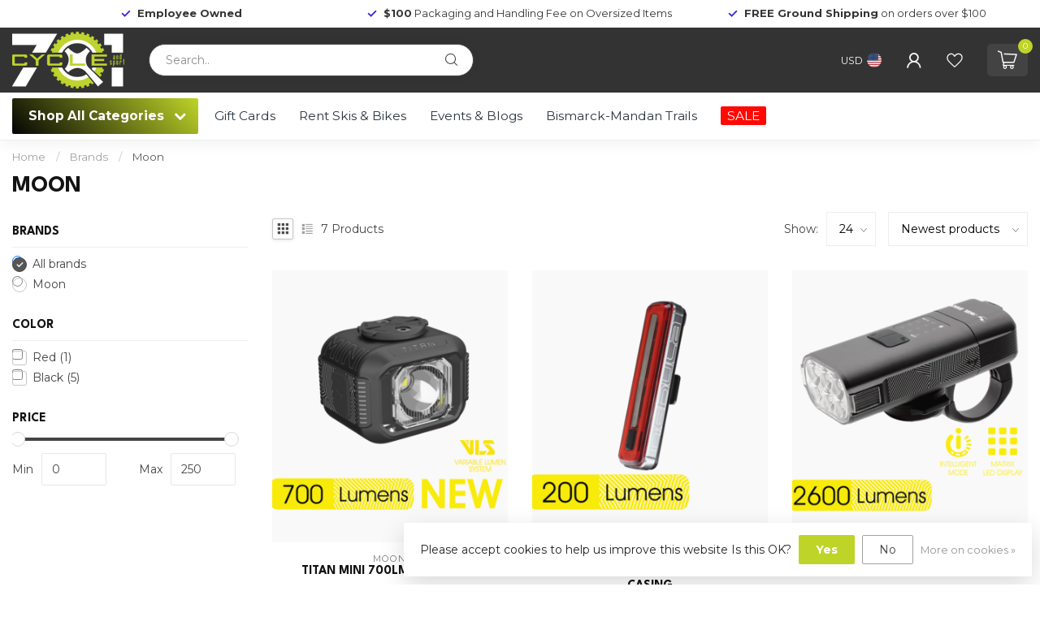

--- FILE ---
content_type: text/html;charset=utf-8
request_url: https://www.701cycleandsport.com/brands/moon/
body_size: 32588
content:
<!DOCTYPE html>
<html lang="en-US">
  <head>
<link rel="preconnect" href="https://cdn.shoplightspeed.com">
<link rel="preconnect" href="https://fonts.googleapis.com">
<link rel="preconnect" href="https://fonts.gstatic.com" crossorigin>
<!--

    Theme Proxima | v1.0.0.2504202501_0_614853
    Theme designed and created by Dyvelopment - We are true e-commerce heroes!

    For custom Lightspeed eCom development or design contact us at www.dyvelopment.com

      _____                  _                                  _   
     |  __ \                | |                                | |  
     | |  | |_   ___   _____| | ___  _ __  _ __ ___   ___ _ __ | |_ 
     | |  | | | | \ \ / / _ \ |/ _ \| '_ \| '_ ` _ \ / _ \ '_ \| __|
     | |__| | |_| |\ V /  __/ | (_) | |_) | | | | | |  __/ | | | |_ 
     |_____/ \__, | \_/ \___|_|\___/| .__/|_| |_| |_|\___|_| |_|\__|
              __/ |                 | |                             
             |___/                  |_|                             
-->


<meta charset="utf-8"/>
<!-- [START] 'blocks/head.rain' -->
<!--

  (c) 2008-2026 Lightspeed Netherlands B.V.
  http://www.lightspeedhq.com
  Generated: 26-01-2026 @ 12:49:06

-->
<link rel="canonical" href="https://www.701cycleandsport.com/brands/moon/"/>
<link rel="alternate" href="https://www.701cycleandsport.com/index.rss" type="application/rss+xml" title="New products"/>
<link href="https://cdn.shoplightspeed.com/assets/cookielaw.css?2025-02-20" rel="stylesheet" type="text/css"/>
<meta name="robots" content="noodp,noydir"/>
<meta name="google-site-verification" content="RNlPFWg7BycWFBlQjdOLhz2RDltlq15nTTTaaaef4HY"/>
<meta name="google-site-verification" content="MgK2OcGN-5JLEIA0yiPN9PrQsoFXR-tylMIr_XgbXZw"/>
<meta property="og:url" content="https://www.701cycleandsport.com/brands/moon/?source=facebook"/>
<meta property="og:site_name" content="701 Cycle and Sport"/>
<meta property="og:title" content="Moon"/>
<meta property="og:description" content="701 Cycle &amp; Sport is North Dakota’s premier shop to buy or rent bikes, e-bikes, skis, snowboards &amp; outdoor gear. Shop online or visit us today!"/>
<script src="https://www.powr.io/powr.js?external-type=lightspeed"></script>
<script>
<!-- Google tag (gtag.js) - Google Analytics -->
<script async src="https://www.googletagmanager.com/gtag/js?id=    G-MZKF0ZC0GP">
</script>
<script>
    window.dataLayer = window.dataLayer || [];
    function gtag(){dataLayer.push(arguments);}
    gtag('js', new Date());

    gtag('config', 'G-MZKF0ZC0GP');
</script>
<script>
type="text/javascript">
    (function(config) {
        window._peekConfig = config || {};
        var idPrefix = 'peek-book-button';
        var id = idPrefix+'-js'; if (document.getElementById(id)) return;
        var head = document.getElementsByTagName('head')[0];
        var el = document.createElement('script'); el.id = id;
        var date = new Date; var stamp = date.getMonth()+"-"+date.getDate();
        var basePath = "https://js.peek.com";
        el.src = basePath + "/widget_button.js?ts="+stamp;
        head.appendChild(el); id = idPrefix+'-css'; el = document.createElement('link'); el.id = id;
        el.href = basePath + "/widget_button.css?ts="+stamp;
        el.rel="stylesheet"; el.type="text/css"; head.appendChild(el);
    })({key: 'e765161d-b004-434d-aa4e-d421e628c47f'});

</script>
<script>
<!-- Google tag (gtag.js) -->
<script async src="https://www.googletagmanager.com/gtag/js?id=G-KQ130ZKPTQ">
</script>
<script>
    window.dataLayer = window.dataLayer || [];
    function gtag(){dataLayer.push(arguments);}
    gtag('js', new Date());

    gtag('config', 'G-KQ130ZKPTQ');
</script>
</script>
<script src="https://us1-config.doofinder.com/2.x/98a98b0d-9a85-44a4-9f63-c4ab5148f95a.js"></script>
<!--[if lt IE 9]>
<script src="https://cdn.shoplightspeed.com/assets/html5shiv.js?2025-02-20"></script>
<![endif]-->
<!-- [END] 'blocks/head.rain' -->

<title>Moon - 701 Cycle and Sport</title>

<meta name="dyapps-addons-enabled" content="false">
<meta name="dyapps-addons-version" content="2022081001">
<meta name="dyapps-theme-name" content="Proxima">

<meta name="description" content="701 Cycle &amp; Sport is North Dakota’s premier shop to buy or rent bikes, e-bikes, skis, snowboards &amp; outdoor gear. Shop online or visit us today!" />
<meta name="keywords" content="Moon, Bicycle, Bike, Mountain Bike, Gravel Bike, Fat Bike, E-bike, Snowboard, Skis, Road Bike, Swimming suit, Boots, Bindings, Goggles, Ski Rental, Kid&#039;s Bike, Winter Snow Jacket, Winter Snow Apparel, bike race, 701 Cycle and Sport, bike shop Bismarc" />

<meta http-equiv="X-UA-Compatible" content="IE=edge">
<meta name="viewport" content="width=device-width, initial-scale=1">

<link rel="shortcut icon" href="https://cdn.shoplightspeed.com/shops/614853/themes/17405/v/898306/assets/favicon.ico?20240111164657" type="image/x-icon" />
<link rel="preload" as="image" href="https://cdn.shoplightspeed.com/shops/614853/themes/17405/v/1077099/assets/logo.png?20250508195053">



<script src="https://cdn.shoplightspeed.com/shops/614853/themes/17405/assets/jquery-1-12-4-min.js?20260116185525" defer></script>
<script>if(navigator.userAgent.indexOf("MSIE ") > -1 || navigator.userAgent.indexOf("Trident/") > -1) { document.write('<script src="https://cdn.shoplightspeed.com/shops/614853/themes/17405/assets/intersection-observer-polyfill.js?20260116185525">\x3C/script>') }</script>

<style>/*!
 * Bootstrap Reboot v4.6.1 (https://getbootstrap.com/)
 * Copyright 2011-2021 The Bootstrap Authors
 * Copyright 2011-2021 Twitter, Inc.
 * Licensed under MIT (https://github.com/twbs/bootstrap/blob/main/LICENSE)
 * Forked from Normalize.css, licensed MIT (https://github.com/necolas/normalize.css/blob/master/LICENSE.md)
 */*,*::before,*::after{box-sizing:border-box}html{font-family:sans-serif;line-height:1.15;-webkit-text-size-adjust:100%;-webkit-tap-highlight-color:rgba(0,0,0,0)}article,aside,figcaption,figure,footer,header,hgroup,main,nav,section{display:block}body{margin:0;font-family:-apple-system,BlinkMacSystemFont,"Segoe UI",Roboto,"Helvetica Neue",Arial,"Noto Sans","Liberation Sans",sans-serif,"Apple Color Emoji","Segoe UI Emoji","Segoe UI Symbol","Noto Color Emoji";font-size:1rem;font-weight:400;line-height:1.42857143;color:#212529;text-align:left;background-color:#fff}[tabindex="-1"]:focus:not(:focus-visible){outline:0 !important}hr{box-sizing:content-box;height:0;overflow:visible}h1,h2,h3,h4,h5,h6{margin-top:0;margin-bottom:.5rem}p{margin-top:0;margin-bottom:1rem}abbr[title],abbr[data-original-title]{text-decoration:underline;text-decoration:underline dotted;cursor:help;border-bottom:0;text-decoration-skip-ink:none}address{margin-bottom:1rem;font-style:normal;line-height:inherit}ol,ul,dl{margin-top:0;margin-bottom:1rem}ol ol,ul ul,ol ul,ul ol{margin-bottom:0}dt{font-weight:700}dd{margin-bottom:.5rem;margin-left:0}blockquote{margin:0 0 1rem}b,strong{font-weight:bolder}small{font-size:80%}sub,sup{position:relative;font-size:75%;line-height:0;vertical-align:baseline}sub{bottom:-0.25em}sup{top:-0.5em}a{color:#007bff;text-decoration:none;background-color:transparent}a:hover{color:#0056b3;text-decoration:underline}a:not([href]):not([class]){color:inherit;text-decoration:none}a:not([href]):not([class]):hover{color:inherit;text-decoration:none}pre,code,kbd,samp{font-family:SFMono-Regular,Menlo,Monaco,Consolas,"Liberation Mono","Courier New",monospace;font-size:1em}pre{margin-top:0;margin-bottom:1rem;overflow:auto;-ms-overflow-style:scrollbar}figure{margin:0 0 1rem}img{vertical-align:middle;border-style:none}svg{overflow:hidden;vertical-align:middle}table{border-collapse:collapse}caption{padding-top:.75rem;padding-bottom:.75rem;color:#6c757d;text-align:left;caption-side:bottom}th{text-align:inherit;text-align:-webkit-match-parent}label{display:inline-block;margin-bottom:.5rem}button{border-radius:0}button:focus:not(:focus-visible){outline:0}input,button,select,optgroup,textarea{margin:0;font-family:inherit;font-size:inherit;line-height:inherit}button,input{overflow:visible}button,select{text-transform:none}[role=button]{cursor:pointer}select{word-wrap:normal}button,[type=button],[type=reset],[type=submit]{-webkit-appearance:button}button:not(:disabled),[type=button]:not(:disabled),[type=reset]:not(:disabled),[type=submit]:not(:disabled){cursor:pointer}button::-moz-focus-inner,[type=button]::-moz-focus-inner,[type=reset]::-moz-focus-inner,[type=submit]::-moz-focus-inner{padding:0;border-style:none}input[type=radio],input[type=checkbox]{box-sizing:border-box;padding:0}textarea{overflow:auto;resize:vertical}fieldset{min-width:0;padding:0;margin:0;border:0}legend{display:block;width:100%;max-width:100%;padding:0;margin-bottom:.5rem;font-size:1.5rem;line-height:inherit;color:inherit;white-space:normal}progress{vertical-align:baseline}[type=number]::-webkit-inner-spin-button,[type=number]::-webkit-outer-spin-button{height:auto}[type=search]{outline-offset:-2px;-webkit-appearance:none}[type=search]::-webkit-search-decoration{-webkit-appearance:none}::-webkit-file-upload-button{font:inherit;-webkit-appearance:button}output{display:inline-block}summary{display:list-item;cursor:pointer}template{display:none}[hidden]{display:none !important}/*!
 * Bootstrap Grid v4.6.1 (https://getbootstrap.com/)
 * Copyright 2011-2021 The Bootstrap Authors
 * Copyright 2011-2021 Twitter, Inc.
 * Licensed under MIT (https://github.com/twbs/bootstrap/blob/main/LICENSE)
 */html{box-sizing:border-box;-ms-overflow-style:scrollbar}*,*::before,*::after{box-sizing:inherit}.container,.container-fluid,.container-xl,.container-lg,.container-md,.container-sm{width:100%;padding-right:15px;padding-left:15px;margin-right:auto;margin-left:auto}@media(min-width: 576px){.container-sm,.container{max-width:540px}}@media(min-width: 768px){.container-md,.container-sm,.container{max-width:720px}}@media(min-width: 992px){.container-lg,.container-md,.container-sm,.container{max-width:960px}}@media(min-width: 1200px){.container-xl,.container-lg,.container-md,.container-sm,.container{max-width:1140px}}.row{display:flex;flex-wrap:wrap;margin-right:-15px;margin-left:-15px}.no-gutters{margin-right:0;margin-left:0}.no-gutters>.col,.no-gutters>[class*=col-]{padding-right:0;padding-left:0}.col-xl,.col-xl-auto,.col-xl-12,.col-xl-11,.col-xl-10,.col-xl-9,.col-xl-8,.col-xl-7,.col-xl-6,.col-xl-5,.col-xl-4,.col-xl-3,.col-xl-2,.col-xl-1,.col-lg,.col-lg-auto,.col-lg-12,.col-lg-11,.col-lg-10,.col-lg-9,.col-lg-8,.col-lg-7,.col-lg-6,.col-lg-5,.col-lg-4,.col-lg-3,.col-lg-2,.col-lg-1,.col-md,.col-md-auto,.col-md-12,.col-md-11,.col-md-10,.col-md-9,.col-md-8,.col-md-7,.col-md-6,.col-md-5,.col-md-4,.col-md-3,.col-md-2,.col-md-1,.col-sm,.col-sm-auto,.col-sm-12,.col-sm-11,.col-sm-10,.col-sm-9,.col-sm-8,.col-sm-7,.col-sm-6,.col-sm-5,.col-sm-4,.col-sm-3,.col-sm-2,.col-sm-1,.col,.col-auto,.col-12,.col-11,.col-10,.col-9,.col-8,.col-7,.col-6,.col-5,.col-4,.col-3,.col-2,.col-1{position:relative;width:100%;padding-right:15px;padding-left:15px}.col{flex-basis:0;flex-grow:1;max-width:100%}.row-cols-1>*{flex:0 0 100%;max-width:100%}.row-cols-2>*{flex:0 0 50%;max-width:50%}.row-cols-3>*{flex:0 0 33.3333333333%;max-width:33.3333333333%}.row-cols-4>*{flex:0 0 25%;max-width:25%}.row-cols-5>*{flex:0 0 20%;max-width:20%}.row-cols-6>*{flex:0 0 16.6666666667%;max-width:16.6666666667%}.col-auto{flex:0 0 auto;width:auto;max-width:100%}.col-1{flex:0 0 8.33333333%;max-width:8.33333333%}.col-2{flex:0 0 16.66666667%;max-width:16.66666667%}.col-3{flex:0 0 25%;max-width:25%}.col-4{flex:0 0 33.33333333%;max-width:33.33333333%}.col-5{flex:0 0 41.66666667%;max-width:41.66666667%}.col-6{flex:0 0 50%;max-width:50%}.col-7{flex:0 0 58.33333333%;max-width:58.33333333%}.col-8{flex:0 0 66.66666667%;max-width:66.66666667%}.col-9{flex:0 0 75%;max-width:75%}.col-10{flex:0 0 83.33333333%;max-width:83.33333333%}.col-11{flex:0 0 91.66666667%;max-width:91.66666667%}.col-12{flex:0 0 100%;max-width:100%}.order-first{order:-1}.order-last{order:13}.order-0{order:0}.order-1{order:1}.order-2{order:2}.order-3{order:3}.order-4{order:4}.order-5{order:5}.order-6{order:6}.order-7{order:7}.order-8{order:8}.order-9{order:9}.order-10{order:10}.order-11{order:11}.order-12{order:12}.offset-1{margin-left:8.33333333%}.offset-2{margin-left:16.66666667%}.offset-3{margin-left:25%}.offset-4{margin-left:33.33333333%}.offset-5{margin-left:41.66666667%}.offset-6{margin-left:50%}.offset-7{margin-left:58.33333333%}.offset-8{margin-left:66.66666667%}.offset-9{margin-left:75%}.offset-10{margin-left:83.33333333%}.offset-11{margin-left:91.66666667%}@media(min-width: 576px){.col-sm{flex-basis:0;flex-grow:1;max-width:100%}.row-cols-sm-1>*{flex:0 0 100%;max-width:100%}.row-cols-sm-2>*{flex:0 0 50%;max-width:50%}.row-cols-sm-3>*{flex:0 0 33.3333333333%;max-width:33.3333333333%}.row-cols-sm-4>*{flex:0 0 25%;max-width:25%}.row-cols-sm-5>*{flex:0 0 20%;max-width:20%}.row-cols-sm-6>*{flex:0 0 16.6666666667%;max-width:16.6666666667%}.col-sm-auto{flex:0 0 auto;width:auto;max-width:100%}.col-sm-1{flex:0 0 8.33333333%;max-width:8.33333333%}.col-sm-2{flex:0 0 16.66666667%;max-width:16.66666667%}.col-sm-3{flex:0 0 25%;max-width:25%}.col-sm-4{flex:0 0 33.33333333%;max-width:33.33333333%}.col-sm-5{flex:0 0 41.66666667%;max-width:41.66666667%}.col-sm-6{flex:0 0 50%;max-width:50%}.col-sm-7{flex:0 0 58.33333333%;max-width:58.33333333%}.col-sm-8{flex:0 0 66.66666667%;max-width:66.66666667%}.col-sm-9{flex:0 0 75%;max-width:75%}.col-sm-10{flex:0 0 83.33333333%;max-width:83.33333333%}.col-sm-11{flex:0 0 91.66666667%;max-width:91.66666667%}.col-sm-12{flex:0 0 100%;max-width:100%}.order-sm-first{order:-1}.order-sm-last{order:13}.order-sm-0{order:0}.order-sm-1{order:1}.order-sm-2{order:2}.order-sm-3{order:3}.order-sm-4{order:4}.order-sm-5{order:5}.order-sm-6{order:6}.order-sm-7{order:7}.order-sm-8{order:8}.order-sm-9{order:9}.order-sm-10{order:10}.order-sm-11{order:11}.order-sm-12{order:12}.offset-sm-0{margin-left:0}.offset-sm-1{margin-left:8.33333333%}.offset-sm-2{margin-left:16.66666667%}.offset-sm-3{margin-left:25%}.offset-sm-4{margin-left:33.33333333%}.offset-sm-5{margin-left:41.66666667%}.offset-sm-6{margin-left:50%}.offset-sm-7{margin-left:58.33333333%}.offset-sm-8{margin-left:66.66666667%}.offset-sm-9{margin-left:75%}.offset-sm-10{margin-left:83.33333333%}.offset-sm-11{margin-left:91.66666667%}}@media(min-width: 768px){.col-md{flex-basis:0;flex-grow:1;max-width:100%}.row-cols-md-1>*{flex:0 0 100%;max-width:100%}.row-cols-md-2>*{flex:0 0 50%;max-width:50%}.row-cols-md-3>*{flex:0 0 33.3333333333%;max-width:33.3333333333%}.row-cols-md-4>*{flex:0 0 25%;max-width:25%}.row-cols-md-5>*{flex:0 0 20%;max-width:20%}.row-cols-md-6>*{flex:0 0 16.6666666667%;max-width:16.6666666667%}.col-md-auto{flex:0 0 auto;width:auto;max-width:100%}.col-md-1{flex:0 0 8.33333333%;max-width:8.33333333%}.col-md-2{flex:0 0 16.66666667%;max-width:16.66666667%}.col-md-3{flex:0 0 25%;max-width:25%}.col-md-4{flex:0 0 33.33333333%;max-width:33.33333333%}.col-md-5{flex:0 0 41.66666667%;max-width:41.66666667%}.col-md-6{flex:0 0 50%;max-width:50%}.col-md-7{flex:0 0 58.33333333%;max-width:58.33333333%}.col-md-8{flex:0 0 66.66666667%;max-width:66.66666667%}.col-md-9{flex:0 0 75%;max-width:75%}.col-md-10{flex:0 0 83.33333333%;max-width:83.33333333%}.col-md-11{flex:0 0 91.66666667%;max-width:91.66666667%}.col-md-12{flex:0 0 100%;max-width:100%}.order-md-first{order:-1}.order-md-last{order:13}.order-md-0{order:0}.order-md-1{order:1}.order-md-2{order:2}.order-md-3{order:3}.order-md-4{order:4}.order-md-5{order:5}.order-md-6{order:6}.order-md-7{order:7}.order-md-8{order:8}.order-md-9{order:9}.order-md-10{order:10}.order-md-11{order:11}.order-md-12{order:12}.offset-md-0{margin-left:0}.offset-md-1{margin-left:8.33333333%}.offset-md-2{margin-left:16.66666667%}.offset-md-3{margin-left:25%}.offset-md-4{margin-left:33.33333333%}.offset-md-5{margin-left:41.66666667%}.offset-md-6{margin-left:50%}.offset-md-7{margin-left:58.33333333%}.offset-md-8{margin-left:66.66666667%}.offset-md-9{margin-left:75%}.offset-md-10{margin-left:83.33333333%}.offset-md-11{margin-left:91.66666667%}}@media(min-width: 992px){.col-lg{flex-basis:0;flex-grow:1;max-width:100%}.row-cols-lg-1>*{flex:0 0 100%;max-width:100%}.row-cols-lg-2>*{flex:0 0 50%;max-width:50%}.row-cols-lg-3>*{flex:0 0 33.3333333333%;max-width:33.3333333333%}.row-cols-lg-4>*{flex:0 0 25%;max-width:25%}.row-cols-lg-5>*{flex:0 0 20%;max-width:20%}.row-cols-lg-6>*{flex:0 0 16.6666666667%;max-width:16.6666666667%}.col-lg-auto{flex:0 0 auto;width:auto;max-width:100%}.col-lg-1{flex:0 0 8.33333333%;max-width:8.33333333%}.col-lg-2{flex:0 0 16.66666667%;max-width:16.66666667%}.col-lg-3{flex:0 0 25%;max-width:25%}.col-lg-4{flex:0 0 33.33333333%;max-width:33.33333333%}.col-lg-5{flex:0 0 41.66666667%;max-width:41.66666667%}.col-lg-6{flex:0 0 50%;max-width:50%}.col-lg-7{flex:0 0 58.33333333%;max-width:58.33333333%}.col-lg-8{flex:0 0 66.66666667%;max-width:66.66666667%}.col-lg-9{flex:0 0 75%;max-width:75%}.col-lg-10{flex:0 0 83.33333333%;max-width:83.33333333%}.col-lg-11{flex:0 0 91.66666667%;max-width:91.66666667%}.col-lg-12{flex:0 0 100%;max-width:100%}.order-lg-first{order:-1}.order-lg-last{order:13}.order-lg-0{order:0}.order-lg-1{order:1}.order-lg-2{order:2}.order-lg-3{order:3}.order-lg-4{order:4}.order-lg-5{order:5}.order-lg-6{order:6}.order-lg-7{order:7}.order-lg-8{order:8}.order-lg-9{order:9}.order-lg-10{order:10}.order-lg-11{order:11}.order-lg-12{order:12}.offset-lg-0{margin-left:0}.offset-lg-1{margin-left:8.33333333%}.offset-lg-2{margin-left:16.66666667%}.offset-lg-3{margin-left:25%}.offset-lg-4{margin-left:33.33333333%}.offset-lg-5{margin-left:41.66666667%}.offset-lg-6{margin-left:50%}.offset-lg-7{margin-left:58.33333333%}.offset-lg-8{margin-left:66.66666667%}.offset-lg-9{margin-left:75%}.offset-lg-10{margin-left:83.33333333%}.offset-lg-11{margin-left:91.66666667%}}@media(min-width: 1200px){.col-xl{flex-basis:0;flex-grow:1;max-width:100%}.row-cols-xl-1>*{flex:0 0 100%;max-width:100%}.row-cols-xl-2>*{flex:0 0 50%;max-width:50%}.row-cols-xl-3>*{flex:0 0 33.3333333333%;max-width:33.3333333333%}.row-cols-xl-4>*{flex:0 0 25%;max-width:25%}.row-cols-xl-5>*{flex:0 0 20%;max-width:20%}.row-cols-xl-6>*{flex:0 0 16.6666666667%;max-width:16.6666666667%}.col-xl-auto{flex:0 0 auto;width:auto;max-width:100%}.col-xl-1{flex:0 0 8.33333333%;max-width:8.33333333%}.col-xl-2{flex:0 0 16.66666667%;max-width:16.66666667%}.col-xl-3{flex:0 0 25%;max-width:25%}.col-xl-4{flex:0 0 33.33333333%;max-width:33.33333333%}.col-xl-5{flex:0 0 41.66666667%;max-width:41.66666667%}.col-xl-6{flex:0 0 50%;max-width:50%}.col-xl-7{flex:0 0 58.33333333%;max-width:58.33333333%}.col-xl-8{flex:0 0 66.66666667%;max-width:66.66666667%}.col-xl-9{flex:0 0 75%;max-width:75%}.col-xl-10{flex:0 0 83.33333333%;max-width:83.33333333%}.col-xl-11{flex:0 0 91.66666667%;max-width:91.66666667%}.col-xl-12{flex:0 0 100%;max-width:100%}.order-xl-first{order:-1}.order-xl-last{order:13}.order-xl-0{order:0}.order-xl-1{order:1}.order-xl-2{order:2}.order-xl-3{order:3}.order-xl-4{order:4}.order-xl-5{order:5}.order-xl-6{order:6}.order-xl-7{order:7}.order-xl-8{order:8}.order-xl-9{order:9}.order-xl-10{order:10}.order-xl-11{order:11}.order-xl-12{order:12}.offset-xl-0{margin-left:0}.offset-xl-1{margin-left:8.33333333%}.offset-xl-2{margin-left:16.66666667%}.offset-xl-3{margin-left:25%}.offset-xl-4{margin-left:33.33333333%}.offset-xl-5{margin-left:41.66666667%}.offset-xl-6{margin-left:50%}.offset-xl-7{margin-left:58.33333333%}.offset-xl-8{margin-left:66.66666667%}.offset-xl-9{margin-left:75%}.offset-xl-10{margin-left:83.33333333%}.offset-xl-11{margin-left:91.66666667%}}.d-none{display:none !important}.d-inline{display:inline !important}.d-inline-block{display:inline-block !important}.d-block{display:block !important}.d-table{display:table !important}.d-table-row{display:table-row !important}.d-table-cell{display:table-cell !important}.d-flex{display:flex !important}.d-inline-flex{display:inline-flex !important}@media(min-width: 576px){.d-sm-none{display:none !important}.d-sm-inline{display:inline !important}.d-sm-inline-block{display:inline-block !important}.d-sm-block{display:block !important}.d-sm-table{display:table !important}.d-sm-table-row{display:table-row !important}.d-sm-table-cell{display:table-cell !important}.d-sm-flex{display:flex !important}.d-sm-inline-flex{display:inline-flex !important}}@media(min-width: 768px){.d-md-none{display:none !important}.d-md-inline{display:inline !important}.d-md-inline-block{display:inline-block !important}.d-md-block{display:block !important}.d-md-table{display:table !important}.d-md-table-row{display:table-row !important}.d-md-table-cell{display:table-cell !important}.d-md-flex{display:flex !important}.d-md-inline-flex{display:inline-flex !important}}@media(min-width: 992px){.d-lg-none{display:none !important}.d-lg-inline{display:inline !important}.d-lg-inline-block{display:inline-block !important}.d-lg-block{display:block !important}.d-lg-table{display:table !important}.d-lg-table-row{display:table-row !important}.d-lg-table-cell{display:table-cell !important}.d-lg-flex{display:flex !important}.d-lg-inline-flex{display:inline-flex !important}}@media(min-width: 1200px){.d-xl-none{display:none !important}.d-xl-inline{display:inline !important}.d-xl-inline-block{display:inline-block !important}.d-xl-block{display:block !important}.d-xl-table{display:table !important}.d-xl-table-row{display:table-row !important}.d-xl-table-cell{display:table-cell !important}.d-xl-flex{display:flex !important}.d-xl-inline-flex{display:inline-flex !important}}@media print{.d-print-none{display:none !important}.d-print-inline{display:inline !important}.d-print-inline-block{display:inline-block !important}.d-print-block{display:block !important}.d-print-table{display:table !important}.d-print-table-row{display:table-row !important}.d-print-table-cell{display:table-cell !important}.d-print-flex{display:flex !important}.d-print-inline-flex{display:inline-flex !important}}.flex-row{flex-direction:row !important}.flex-column{flex-direction:column !important}.flex-row-reverse{flex-direction:row-reverse !important}.flex-column-reverse{flex-direction:column-reverse !important}.flex-wrap{flex-wrap:wrap !important}.flex-nowrap{flex-wrap:nowrap !important}.flex-wrap-reverse{flex-wrap:wrap-reverse !important}.flex-fill{flex:1 1 auto !important}.flex-grow-0{flex-grow:0 !important}.flex-grow-1{flex-grow:1 !important}.flex-shrink-0{flex-shrink:0 !important}.flex-shrink-1{flex-shrink:1 !important}.justify-content-start{justify-content:flex-start !important}.justify-content-end{justify-content:flex-end !important}.justify-content-center{justify-content:center !important}.justify-content-between{justify-content:space-between !important}.justify-content-around{justify-content:space-around !important}.align-items-start{align-items:flex-start !important}.align-items-end{align-items:flex-end !important}.align-items-center{align-items:center !important}.align-items-baseline{align-items:baseline !important}.align-items-stretch{align-items:stretch !important}.align-content-start{align-content:flex-start !important}.align-content-end{align-content:flex-end !important}.align-content-center{align-content:center !important}.align-content-between{align-content:space-between !important}.align-content-around{align-content:space-around !important}.align-content-stretch{align-content:stretch !important}.align-self-auto{align-self:auto !important}.align-self-start{align-self:flex-start !important}.align-self-end{align-self:flex-end !important}.align-self-center{align-self:center !important}.align-self-baseline{align-self:baseline !important}.align-self-stretch{align-self:stretch !important}@media(min-width: 576px){.flex-sm-row{flex-direction:row !important}.flex-sm-column{flex-direction:column !important}.flex-sm-row-reverse{flex-direction:row-reverse !important}.flex-sm-column-reverse{flex-direction:column-reverse !important}.flex-sm-wrap{flex-wrap:wrap !important}.flex-sm-nowrap{flex-wrap:nowrap !important}.flex-sm-wrap-reverse{flex-wrap:wrap-reverse !important}.flex-sm-fill{flex:1 1 auto !important}.flex-sm-grow-0{flex-grow:0 !important}.flex-sm-grow-1{flex-grow:1 !important}.flex-sm-shrink-0{flex-shrink:0 !important}.flex-sm-shrink-1{flex-shrink:1 !important}.justify-content-sm-start{justify-content:flex-start !important}.justify-content-sm-end{justify-content:flex-end !important}.justify-content-sm-center{justify-content:center !important}.justify-content-sm-between{justify-content:space-between !important}.justify-content-sm-around{justify-content:space-around !important}.align-items-sm-start{align-items:flex-start !important}.align-items-sm-end{align-items:flex-end !important}.align-items-sm-center{align-items:center !important}.align-items-sm-baseline{align-items:baseline !important}.align-items-sm-stretch{align-items:stretch !important}.align-content-sm-start{align-content:flex-start !important}.align-content-sm-end{align-content:flex-end !important}.align-content-sm-center{align-content:center !important}.align-content-sm-between{align-content:space-between !important}.align-content-sm-around{align-content:space-around !important}.align-content-sm-stretch{align-content:stretch !important}.align-self-sm-auto{align-self:auto !important}.align-self-sm-start{align-self:flex-start !important}.align-self-sm-end{align-self:flex-end !important}.align-self-sm-center{align-self:center !important}.align-self-sm-baseline{align-self:baseline !important}.align-self-sm-stretch{align-self:stretch !important}}@media(min-width: 768px){.flex-md-row{flex-direction:row !important}.flex-md-column{flex-direction:column !important}.flex-md-row-reverse{flex-direction:row-reverse !important}.flex-md-column-reverse{flex-direction:column-reverse !important}.flex-md-wrap{flex-wrap:wrap !important}.flex-md-nowrap{flex-wrap:nowrap !important}.flex-md-wrap-reverse{flex-wrap:wrap-reverse !important}.flex-md-fill{flex:1 1 auto !important}.flex-md-grow-0{flex-grow:0 !important}.flex-md-grow-1{flex-grow:1 !important}.flex-md-shrink-0{flex-shrink:0 !important}.flex-md-shrink-1{flex-shrink:1 !important}.justify-content-md-start{justify-content:flex-start !important}.justify-content-md-end{justify-content:flex-end !important}.justify-content-md-center{justify-content:center !important}.justify-content-md-between{justify-content:space-between !important}.justify-content-md-around{justify-content:space-around !important}.align-items-md-start{align-items:flex-start !important}.align-items-md-end{align-items:flex-end !important}.align-items-md-center{align-items:center !important}.align-items-md-baseline{align-items:baseline !important}.align-items-md-stretch{align-items:stretch !important}.align-content-md-start{align-content:flex-start !important}.align-content-md-end{align-content:flex-end !important}.align-content-md-center{align-content:center !important}.align-content-md-between{align-content:space-between !important}.align-content-md-around{align-content:space-around !important}.align-content-md-stretch{align-content:stretch !important}.align-self-md-auto{align-self:auto !important}.align-self-md-start{align-self:flex-start !important}.align-self-md-end{align-self:flex-end !important}.align-self-md-center{align-self:center !important}.align-self-md-baseline{align-self:baseline !important}.align-self-md-stretch{align-self:stretch !important}}@media(min-width: 992px){.flex-lg-row{flex-direction:row !important}.flex-lg-column{flex-direction:column !important}.flex-lg-row-reverse{flex-direction:row-reverse !important}.flex-lg-column-reverse{flex-direction:column-reverse !important}.flex-lg-wrap{flex-wrap:wrap !important}.flex-lg-nowrap{flex-wrap:nowrap !important}.flex-lg-wrap-reverse{flex-wrap:wrap-reverse !important}.flex-lg-fill{flex:1 1 auto !important}.flex-lg-grow-0{flex-grow:0 !important}.flex-lg-grow-1{flex-grow:1 !important}.flex-lg-shrink-0{flex-shrink:0 !important}.flex-lg-shrink-1{flex-shrink:1 !important}.justify-content-lg-start{justify-content:flex-start !important}.justify-content-lg-end{justify-content:flex-end !important}.justify-content-lg-center{justify-content:center !important}.justify-content-lg-between{justify-content:space-between !important}.justify-content-lg-around{justify-content:space-around !important}.align-items-lg-start{align-items:flex-start !important}.align-items-lg-end{align-items:flex-end !important}.align-items-lg-center{align-items:center !important}.align-items-lg-baseline{align-items:baseline !important}.align-items-lg-stretch{align-items:stretch !important}.align-content-lg-start{align-content:flex-start !important}.align-content-lg-end{align-content:flex-end !important}.align-content-lg-center{align-content:center !important}.align-content-lg-between{align-content:space-between !important}.align-content-lg-around{align-content:space-around !important}.align-content-lg-stretch{align-content:stretch !important}.align-self-lg-auto{align-self:auto !important}.align-self-lg-start{align-self:flex-start !important}.align-self-lg-end{align-self:flex-end !important}.align-self-lg-center{align-self:center !important}.align-self-lg-baseline{align-self:baseline !important}.align-self-lg-stretch{align-self:stretch !important}}@media(min-width: 1200px){.flex-xl-row{flex-direction:row !important}.flex-xl-column{flex-direction:column !important}.flex-xl-row-reverse{flex-direction:row-reverse !important}.flex-xl-column-reverse{flex-direction:column-reverse !important}.flex-xl-wrap{flex-wrap:wrap !important}.flex-xl-nowrap{flex-wrap:nowrap !important}.flex-xl-wrap-reverse{flex-wrap:wrap-reverse !important}.flex-xl-fill{flex:1 1 auto !important}.flex-xl-grow-0{flex-grow:0 !important}.flex-xl-grow-1{flex-grow:1 !important}.flex-xl-shrink-0{flex-shrink:0 !important}.flex-xl-shrink-1{flex-shrink:1 !important}.justify-content-xl-start{justify-content:flex-start !important}.justify-content-xl-end{justify-content:flex-end !important}.justify-content-xl-center{justify-content:center !important}.justify-content-xl-between{justify-content:space-between !important}.justify-content-xl-around{justify-content:space-around !important}.align-items-xl-start{align-items:flex-start !important}.align-items-xl-end{align-items:flex-end !important}.align-items-xl-center{align-items:center !important}.align-items-xl-baseline{align-items:baseline !important}.align-items-xl-stretch{align-items:stretch !important}.align-content-xl-start{align-content:flex-start !important}.align-content-xl-end{align-content:flex-end !important}.align-content-xl-center{align-content:center !important}.align-content-xl-between{align-content:space-between !important}.align-content-xl-around{align-content:space-around !important}.align-content-xl-stretch{align-content:stretch !important}.align-self-xl-auto{align-self:auto !important}.align-self-xl-start{align-self:flex-start !important}.align-self-xl-end{align-self:flex-end !important}.align-self-xl-center{align-self:center !important}.align-self-xl-baseline{align-self:baseline !important}.align-self-xl-stretch{align-self:stretch !important}}.m-0{margin:0 !important}.mt-0,.my-0{margin-top:0 !important}.mr-0,.mx-0{margin-right:0 !important}.mb-0,.my-0{margin-bottom:0 !important}.ml-0,.mx-0{margin-left:0 !important}.m-1{margin:5px !important}.mt-1,.my-1{margin-top:5px !important}.mr-1,.mx-1{margin-right:5px !important}.mb-1,.my-1{margin-bottom:5px !important}.ml-1,.mx-1{margin-left:5px !important}.m-2{margin:10px !important}.mt-2,.my-2{margin-top:10px !important}.mr-2,.mx-2{margin-right:10px !important}.mb-2,.my-2{margin-bottom:10px !important}.ml-2,.mx-2{margin-left:10px !important}.m-3{margin:15px !important}.mt-3,.my-3{margin-top:15px !important}.mr-3,.mx-3{margin-right:15px !important}.mb-3,.my-3{margin-bottom:15px !important}.ml-3,.mx-3{margin-left:15px !important}.m-4{margin:30px !important}.mt-4,.my-4{margin-top:30px !important}.mr-4,.mx-4{margin-right:30px !important}.mb-4,.my-4{margin-bottom:30px !important}.ml-4,.mx-4{margin-left:30px !important}.m-5{margin:50px !important}.mt-5,.my-5{margin-top:50px !important}.mr-5,.mx-5{margin-right:50px !important}.mb-5,.my-5{margin-bottom:50px !important}.ml-5,.mx-5{margin-left:50px !important}.m-6{margin:80px !important}.mt-6,.my-6{margin-top:80px !important}.mr-6,.mx-6{margin-right:80px !important}.mb-6,.my-6{margin-bottom:80px !important}.ml-6,.mx-6{margin-left:80px !important}.p-0{padding:0 !important}.pt-0,.py-0{padding-top:0 !important}.pr-0,.px-0{padding-right:0 !important}.pb-0,.py-0{padding-bottom:0 !important}.pl-0,.px-0{padding-left:0 !important}.p-1{padding:5px !important}.pt-1,.py-1{padding-top:5px !important}.pr-1,.px-1{padding-right:5px !important}.pb-1,.py-1{padding-bottom:5px !important}.pl-1,.px-1{padding-left:5px !important}.p-2{padding:10px !important}.pt-2,.py-2{padding-top:10px !important}.pr-2,.px-2{padding-right:10px !important}.pb-2,.py-2{padding-bottom:10px !important}.pl-2,.px-2{padding-left:10px !important}.p-3{padding:15px !important}.pt-3,.py-3{padding-top:15px !important}.pr-3,.px-3{padding-right:15px !important}.pb-3,.py-3{padding-bottom:15px !important}.pl-3,.px-3{padding-left:15px !important}.p-4{padding:30px !important}.pt-4,.py-4{padding-top:30px !important}.pr-4,.px-4{padding-right:30px !important}.pb-4,.py-4{padding-bottom:30px !important}.pl-4,.px-4{padding-left:30px !important}.p-5{padding:50px !important}.pt-5,.py-5{padding-top:50px !important}.pr-5,.px-5{padding-right:50px !important}.pb-5,.py-5{padding-bottom:50px !important}.pl-5,.px-5{padding-left:50px !important}.p-6{padding:80px !important}.pt-6,.py-6{padding-top:80px !important}.pr-6,.px-6{padding-right:80px !important}.pb-6,.py-6{padding-bottom:80px !important}.pl-6,.px-6{padding-left:80px !important}.m-n1{margin:-5px !important}.mt-n1,.my-n1{margin-top:-5px !important}.mr-n1,.mx-n1{margin-right:-5px !important}.mb-n1,.my-n1{margin-bottom:-5px !important}.ml-n1,.mx-n1{margin-left:-5px !important}.m-n2{margin:-10px !important}.mt-n2,.my-n2{margin-top:-10px !important}.mr-n2,.mx-n2{margin-right:-10px !important}.mb-n2,.my-n2{margin-bottom:-10px !important}.ml-n2,.mx-n2{margin-left:-10px !important}.m-n3{margin:-15px !important}.mt-n3,.my-n3{margin-top:-15px !important}.mr-n3,.mx-n3{margin-right:-15px !important}.mb-n3,.my-n3{margin-bottom:-15px !important}.ml-n3,.mx-n3{margin-left:-15px !important}.m-n4{margin:-30px !important}.mt-n4,.my-n4{margin-top:-30px !important}.mr-n4,.mx-n4{margin-right:-30px !important}.mb-n4,.my-n4{margin-bottom:-30px !important}.ml-n4,.mx-n4{margin-left:-30px !important}.m-n5{margin:-50px !important}.mt-n5,.my-n5{margin-top:-50px !important}.mr-n5,.mx-n5{margin-right:-50px !important}.mb-n5,.my-n5{margin-bottom:-50px !important}.ml-n5,.mx-n5{margin-left:-50px !important}.m-n6{margin:-80px !important}.mt-n6,.my-n6{margin-top:-80px !important}.mr-n6,.mx-n6{margin-right:-80px !important}.mb-n6,.my-n6{margin-bottom:-80px !important}.ml-n6,.mx-n6{margin-left:-80px !important}.m-auto{margin:auto !important}.mt-auto,.my-auto{margin-top:auto !important}.mr-auto,.mx-auto{margin-right:auto !important}.mb-auto,.my-auto{margin-bottom:auto !important}.ml-auto,.mx-auto{margin-left:auto !important}@media(min-width: 576px){.m-sm-0{margin:0 !important}.mt-sm-0,.my-sm-0{margin-top:0 !important}.mr-sm-0,.mx-sm-0{margin-right:0 !important}.mb-sm-0,.my-sm-0{margin-bottom:0 !important}.ml-sm-0,.mx-sm-0{margin-left:0 !important}.m-sm-1{margin:5px !important}.mt-sm-1,.my-sm-1{margin-top:5px !important}.mr-sm-1,.mx-sm-1{margin-right:5px !important}.mb-sm-1,.my-sm-1{margin-bottom:5px !important}.ml-sm-1,.mx-sm-1{margin-left:5px !important}.m-sm-2{margin:10px !important}.mt-sm-2,.my-sm-2{margin-top:10px !important}.mr-sm-2,.mx-sm-2{margin-right:10px !important}.mb-sm-2,.my-sm-2{margin-bottom:10px !important}.ml-sm-2,.mx-sm-2{margin-left:10px !important}.m-sm-3{margin:15px !important}.mt-sm-3,.my-sm-3{margin-top:15px !important}.mr-sm-3,.mx-sm-3{margin-right:15px !important}.mb-sm-3,.my-sm-3{margin-bottom:15px !important}.ml-sm-3,.mx-sm-3{margin-left:15px !important}.m-sm-4{margin:30px !important}.mt-sm-4,.my-sm-4{margin-top:30px !important}.mr-sm-4,.mx-sm-4{margin-right:30px !important}.mb-sm-4,.my-sm-4{margin-bottom:30px !important}.ml-sm-4,.mx-sm-4{margin-left:30px !important}.m-sm-5{margin:50px !important}.mt-sm-5,.my-sm-5{margin-top:50px !important}.mr-sm-5,.mx-sm-5{margin-right:50px !important}.mb-sm-5,.my-sm-5{margin-bottom:50px !important}.ml-sm-5,.mx-sm-5{margin-left:50px !important}.m-sm-6{margin:80px !important}.mt-sm-6,.my-sm-6{margin-top:80px !important}.mr-sm-6,.mx-sm-6{margin-right:80px !important}.mb-sm-6,.my-sm-6{margin-bottom:80px !important}.ml-sm-6,.mx-sm-6{margin-left:80px !important}.p-sm-0{padding:0 !important}.pt-sm-0,.py-sm-0{padding-top:0 !important}.pr-sm-0,.px-sm-0{padding-right:0 !important}.pb-sm-0,.py-sm-0{padding-bottom:0 !important}.pl-sm-0,.px-sm-0{padding-left:0 !important}.p-sm-1{padding:5px !important}.pt-sm-1,.py-sm-1{padding-top:5px !important}.pr-sm-1,.px-sm-1{padding-right:5px !important}.pb-sm-1,.py-sm-1{padding-bottom:5px !important}.pl-sm-1,.px-sm-1{padding-left:5px !important}.p-sm-2{padding:10px !important}.pt-sm-2,.py-sm-2{padding-top:10px !important}.pr-sm-2,.px-sm-2{padding-right:10px !important}.pb-sm-2,.py-sm-2{padding-bottom:10px !important}.pl-sm-2,.px-sm-2{padding-left:10px !important}.p-sm-3{padding:15px !important}.pt-sm-3,.py-sm-3{padding-top:15px !important}.pr-sm-3,.px-sm-3{padding-right:15px !important}.pb-sm-3,.py-sm-3{padding-bottom:15px !important}.pl-sm-3,.px-sm-3{padding-left:15px !important}.p-sm-4{padding:30px !important}.pt-sm-4,.py-sm-4{padding-top:30px !important}.pr-sm-4,.px-sm-4{padding-right:30px !important}.pb-sm-4,.py-sm-4{padding-bottom:30px !important}.pl-sm-4,.px-sm-4{padding-left:30px !important}.p-sm-5{padding:50px !important}.pt-sm-5,.py-sm-5{padding-top:50px !important}.pr-sm-5,.px-sm-5{padding-right:50px !important}.pb-sm-5,.py-sm-5{padding-bottom:50px !important}.pl-sm-5,.px-sm-5{padding-left:50px !important}.p-sm-6{padding:80px !important}.pt-sm-6,.py-sm-6{padding-top:80px !important}.pr-sm-6,.px-sm-6{padding-right:80px !important}.pb-sm-6,.py-sm-6{padding-bottom:80px !important}.pl-sm-6,.px-sm-6{padding-left:80px !important}.m-sm-n1{margin:-5px !important}.mt-sm-n1,.my-sm-n1{margin-top:-5px !important}.mr-sm-n1,.mx-sm-n1{margin-right:-5px !important}.mb-sm-n1,.my-sm-n1{margin-bottom:-5px !important}.ml-sm-n1,.mx-sm-n1{margin-left:-5px !important}.m-sm-n2{margin:-10px !important}.mt-sm-n2,.my-sm-n2{margin-top:-10px !important}.mr-sm-n2,.mx-sm-n2{margin-right:-10px !important}.mb-sm-n2,.my-sm-n2{margin-bottom:-10px !important}.ml-sm-n2,.mx-sm-n2{margin-left:-10px !important}.m-sm-n3{margin:-15px !important}.mt-sm-n3,.my-sm-n3{margin-top:-15px !important}.mr-sm-n3,.mx-sm-n3{margin-right:-15px !important}.mb-sm-n3,.my-sm-n3{margin-bottom:-15px !important}.ml-sm-n3,.mx-sm-n3{margin-left:-15px !important}.m-sm-n4{margin:-30px !important}.mt-sm-n4,.my-sm-n4{margin-top:-30px !important}.mr-sm-n4,.mx-sm-n4{margin-right:-30px !important}.mb-sm-n4,.my-sm-n4{margin-bottom:-30px !important}.ml-sm-n4,.mx-sm-n4{margin-left:-30px !important}.m-sm-n5{margin:-50px !important}.mt-sm-n5,.my-sm-n5{margin-top:-50px !important}.mr-sm-n5,.mx-sm-n5{margin-right:-50px !important}.mb-sm-n5,.my-sm-n5{margin-bottom:-50px !important}.ml-sm-n5,.mx-sm-n5{margin-left:-50px !important}.m-sm-n6{margin:-80px !important}.mt-sm-n6,.my-sm-n6{margin-top:-80px !important}.mr-sm-n6,.mx-sm-n6{margin-right:-80px !important}.mb-sm-n6,.my-sm-n6{margin-bottom:-80px !important}.ml-sm-n6,.mx-sm-n6{margin-left:-80px !important}.m-sm-auto{margin:auto !important}.mt-sm-auto,.my-sm-auto{margin-top:auto !important}.mr-sm-auto,.mx-sm-auto{margin-right:auto !important}.mb-sm-auto,.my-sm-auto{margin-bottom:auto !important}.ml-sm-auto,.mx-sm-auto{margin-left:auto !important}}@media(min-width: 768px){.m-md-0{margin:0 !important}.mt-md-0,.my-md-0{margin-top:0 !important}.mr-md-0,.mx-md-0{margin-right:0 !important}.mb-md-0,.my-md-0{margin-bottom:0 !important}.ml-md-0,.mx-md-0{margin-left:0 !important}.m-md-1{margin:5px !important}.mt-md-1,.my-md-1{margin-top:5px !important}.mr-md-1,.mx-md-1{margin-right:5px !important}.mb-md-1,.my-md-1{margin-bottom:5px !important}.ml-md-1,.mx-md-1{margin-left:5px !important}.m-md-2{margin:10px !important}.mt-md-2,.my-md-2{margin-top:10px !important}.mr-md-2,.mx-md-2{margin-right:10px !important}.mb-md-2,.my-md-2{margin-bottom:10px !important}.ml-md-2,.mx-md-2{margin-left:10px !important}.m-md-3{margin:15px !important}.mt-md-3,.my-md-3{margin-top:15px !important}.mr-md-3,.mx-md-3{margin-right:15px !important}.mb-md-3,.my-md-3{margin-bottom:15px !important}.ml-md-3,.mx-md-3{margin-left:15px !important}.m-md-4{margin:30px !important}.mt-md-4,.my-md-4{margin-top:30px !important}.mr-md-4,.mx-md-4{margin-right:30px !important}.mb-md-4,.my-md-4{margin-bottom:30px !important}.ml-md-4,.mx-md-4{margin-left:30px !important}.m-md-5{margin:50px !important}.mt-md-5,.my-md-5{margin-top:50px !important}.mr-md-5,.mx-md-5{margin-right:50px !important}.mb-md-5,.my-md-5{margin-bottom:50px !important}.ml-md-5,.mx-md-5{margin-left:50px !important}.m-md-6{margin:80px !important}.mt-md-6,.my-md-6{margin-top:80px !important}.mr-md-6,.mx-md-6{margin-right:80px !important}.mb-md-6,.my-md-6{margin-bottom:80px !important}.ml-md-6,.mx-md-6{margin-left:80px !important}.p-md-0{padding:0 !important}.pt-md-0,.py-md-0{padding-top:0 !important}.pr-md-0,.px-md-0{padding-right:0 !important}.pb-md-0,.py-md-0{padding-bottom:0 !important}.pl-md-0,.px-md-0{padding-left:0 !important}.p-md-1{padding:5px !important}.pt-md-1,.py-md-1{padding-top:5px !important}.pr-md-1,.px-md-1{padding-right:5px !important}.pb-md-1,.py-md-1{padding-bottom:5px !important}.pl-md-1,.px-md-1{padding-left:5px !important}.p-md-2{padding:10px !important}.pt-md-2,.py-md-2{padding-top:10px !important}.pr-md-2,.px-md-2{padding-right:10px !important}.pb-md-2,.py-md-2{padding-bottom:10px !important}.pl-md-2,.px-md-2{padding-left:10px !important}.p-md-3{padding:15px !important}.pt-md-3,.py-md-3{padding-top:15px !important}.pr-md-3,.px-md-3{padding-right:15px !important}.pb-md-3,.py-md-3{padding-bottom:15px !important}.pl-md-3,.px-md-3{padding-left:15px !important}.p-md-4{padding:30px !important}.pt-md-4,.py-md-4{padding-top:30px !important}.pr-md-4,.px-md-4{padding-right:30px !important}.pb-md-4,.py-md-4{padding-bottom:30px !important}.pl-md-4,.px-md-4{padding-left:30px !important}.p-md-5{padding:50px !important}.pt-md-5,.py-md-5{padding-top:50px !important}.pr-md-5,.px-md-5{padding-right:50px !important}.pb-md-5,.py-md-5{padding-bottom:50px !important}.pl-md-5,.px-md-5{padding-left:50px !important}.p-md-6{padding:80px !important}.pt-md-6,.py-md-6{padding-top:80px !important}.pr-md-6,.px-md-6{padding-right:80px !important}.pb-md-6,.py-md-6{padding-bottom:80px !important}.pl-md-6,.px-md-6{padding-left:80px !important}.m-md-n1{margin:-5px !important}.mt-md-n1,.my-md-n1{margin-top:-5px !important}.mr-md-n1,.mx-md-n1{margin-right:-5px !important}.mb-md-n1,.my-md-n1{margin-bottom:-5px !important}.ml-md-n1,.mx-md-n1{margin-left:-5px !important}.m-md-n2{margin:-10px !important}.mt-md-n2,.my-md-n2{margin-top:-10px !important}.mr-md-n2,.mx-md-n2{margin-right:-10px !important}.mb-md-n2,.my-md-n2{margin-bottom:-10px !important}.ml-md-n2,.mx-md-n2{margin-left:-10px !important}.m-md-n3{margin:-15px !important}.mt-md-n3,.my-md-n3{margin-top:-15px !important}.mr-md-n3,.mx-md-n3{margin-right:-15px !important}.mb-md-n3,.my-md-n3{margin-bottom:-15px !important}.ml-md-n3,.mx-md-n3{margin-left:-15px !important}.m-md-n4{margin:-30px !important}.mt-md-n4,.my-md-n4{margin-top:-30px !important}.mr-md-n4,.mx-md-n4{margin-right:-30px !important}.mb-md-n4,.my-md-n4{margin-bottom:-30px !important}.ml-md-n4,.mx-md-n4{margin-left:-30px !important}.m-md-n5{margin:-50px !important}.mt-md-n5,.my-md-n5{margin-top:-50px !important}.mr-md-n5,.mx-md-n5{margin-right:-50px !important}.mb-md-n5,.my-md-n5{margin-bottom:-50px !important}.ml-md-n5,.mx-md-n5{margin-left:-50px !important}.m-md-n6{margin:-80px !important}.mt-md-n6,.my-md-n6{margin-top:-80px !important}.mr-md-n6,.mx-md-n6{margin-right:-80px !important}.mb-md-n6,.my-md-n6{margin-bottom:-80px !important}.ml-md-n6,.mx-md-n6{margin-left:-80px !important}.m-md-auto{margin:auto !important}.mt-md-auto,.my-md-auto{margin-top:auto !important}.mr-md-auto,.mx-md-auto{margin-right:auto !important}.mb-md-auto,.my-md-auto{margin-bottom:auto !important}.ml-md-auto,.mx-md-auto{margin-left:auto !important}}@media(min-width: 992px){.m-lg-0{margin:0 !important}.mt-lg-0,.my-lg-0{margin-top:0 !important}.mr-lg-0,.mx-lg-0{margin-right:0 !important}.mb-lg-0,.my-lg-0{margin-bottom:0 !important}.ml-lg-0,.mx-lg-0{margin-left:0 !important}.m-lg-1{margin:5px !important}.mt-lg-1,.my-lg-1{margin-top:5px !important}.mr-lg-1,.mx-lg-1{margin-right:5px !important}.mb-lg-1,.my-lg-1{margin-bottom:5px !important}.ml-lg-1,.mx-lg-1{margin-left:5px !important}.m-lg-2{margin:10px !important}.mt-lg-2,.my-lg-2{margin-top:10px !important}.mr-lg-2,.mx-lg-2{margin-right:10px !important}.mb-lg-2,.my-lg-2{margin-bottom:10px !important}.ml-lg-2,.mx-lg-2{margin-left:10px !important}.m-lg-3{margin:15px !important}.mt-lg-3,.my-lg-3{margin-top:15px !important}.mr-lg-3,.mx-lg-3{margin-right:15px !important}.mb-lg-3,.my-lg-3{margin-bottom:15px !important}.ml-lg-3,.mx-lg-3{margin-left:15px !important}.m-lg-4{margin:30px !important}.mt-lg-4,.my-lg-4{margin-top:30px !important}.mr-lg-4,.mx-lg-4{margin-right:30px !important}.mb-lg-4,.my-lg-4{margin-bottom:30px !important}.ml-lg-4,.mx-lg-4{margin-left:30px !important}.m-lg-5{margin:50px !important}.mt-lg-5,.my-lg-5{margin-top:50px !important}.mr-lg-5,.mx-lg-5{margin-right:50px !important}.mb-lg-5,.my-lg-5{margin-bottom:50px !important}.ml-lg-5,.mx-lg-5{margin-left:50px !important}.m-lg-6{margin:80px !important}.mt-lg-6,.my-lg-6{margin-top:80px !important}.mr-lg-6,.mx-lg-6{margin-right:80px !important}.mb-lg-6,.my-lg-6{margin-bottom:80px !important}.ml-lg-6,.mx-lg-6{margin-left:80px !important}.p-lg-0{padding:0 !important}.pt-lg-0,.py-lg-0{padding-top:0 !important}.pr-lg-0,.px-lg-0{padding-right:0 !important}.pb-lg-0,.py-lg-0{padding-bottom:0 !important}.pl-lg-0,.px-lg-0{padding-left:0 !important}.p-lg-1{padding:5px !important}.pt-lg-1,.py-lg-1{padding-top:5px !important}.pr-lg-1,.px-lg-1{padding-right:5px !important}.pb-lg-1,.py-lg-1{padding-bottom:5px !important}.pl-lg-1,.px-lg-1{padding-left:5px !important}.p-lg-2{padding:10px !important}.pt-lg-2,.py-lg-2{padding-top:10px !important}.pr-lg-2,.px-lg-2{padding-right:10px !important}.pb-lg-2,.py-lg-2{padding-bottom:10px !important}.pl-lg-2,.px-lg-2{padding-left:10px !important}.p-lg-3{padding:15px !important}.pt-lg-3,.py-lg-3{padding-top:15px !important}.pr-lg-3,.px-lg-3{padding-right:15px !important}.pb-lg-3,.py-lg-3{padding-bottom:15px !important}.pl-lg-3,.px-lg-3{padding-left:15px !important}.p-lg-4{padding:30px !important}.pt-lg-4,.py-lg-4{padding-top:30px !important}.pr-lg-4,.px-lg-4{padding-right:30px !important}.pb-lg-4,.py-lg-4{padding-bottom:30px !important}.pl-lg-4,.px-lg-4{padding-left:30px !important}.p-lg-5{padding:50px !important}.pt-lg-5,.py-lg-5{padding-top:50px !important}.pr-lg-5,.px-lg-5{padding-right:50px !important}.pb-lg-5,.py-lg-5{padding-bottom:50px !important}.pl-lg-5,.px-lg-5{padding-left:50px !important}.p-lg-6{padding:80px !important}.pt-lg-6,.py-lg-6{padding-top:80px !important}.pr-lg-6,.px-lg-6{padding-right:80px !important}.pb-lg-6,.py-lg-6{padding-bottom:80px !important}.pl-lg-6,.px-lg-6{padding-left:80px !important}.m-lg-n1{margin:-5px !important}.mt-lg-n1,.my-lg-n1{margin-top:-5px !important}.mr-lg-n1,.mx-lg-n1{margin-right:-5px !important}.mb-lg-n1,.my-lg-n1{margin-bottom:-5px !important}.ml-lg-n1,.mx-lg-n1{margin-left:-5px !important}.m-lg-n2{margin:-10px !important}.mt-lg-n2,.my-lg-n2{margin-top:-10px !important}.mr-lg-n2,.mx-lg-n2{margin-right:-10px !important}.mb-lg-n2,.my-lg-n2{margin-bottom:-10px !important}.ml-lg-n2,.mx-lg-n2{margin-left:-10px !important}.m-lg-n3{margin:-15px !important}.mt-lg-n3,.my-lg-n3{margin-top:-15px !important}.mr-lg-n3,.mx-lg-n3{margin-right:-15px !important}.mb-lg-n3,.my-lg-n3{margin-bottom:-15px !important}.ml-lg-n3,.mx-lg-n3{margin-left:-15px !important}.m-lg-n4{margin:-30px !important}.mt-lg-n4,.my-lg-n4{margin-top:-30px !important}.mr-lg-n4,.mx-lg-n4{margin-right:-30px !important}.mb-lg-n4,.my-lg-n4{margin-bottom:-30px !important}.ml-lg-n4,.mx-lg-n4{margin-left:-30px !important}.m-lg-n5{margin:-50px !important}.mt-lg-n5,.my-lg-n5{margin-top:-50px !important}.mr-lg-n5,.mx-lg-n5{margin-right:-50px !important}.mb-lg-n5,.my-lg-n5{margin-bottom:-50px !important}.ml-lg-n5,.mx-lg-n5{margin-left:-50px !important}.m-lg-n6{margin:-80px !important}.mt-lg-n6,.my-lg-n6{margin-top:-80px !important}.mr-lg-n6,.mx-lg-n6{margin-right:-80px !important}.mb-lg-n6,.my-lg-n6{margin-bottom:-80px !important}.ml-lg-n6,.mx-lg-n6{margin-left:-80px !important}.m-lg-auto{margin:auto !important}.mt-lg-auto,.my-lg-auto{margin-top:auto !important}.mr-lg-auto,.mx-lg-auto{margin-right:auto !important}.mb-lg-auto,.my-lg-auto{margin-bottom:auto !important}.ml-lg-auto,.mx-lg-auto{margin-left:auto !important}}@media(min-width: 1200px){.m-xl-0{margin:0 !important}.mt-xl-0,.my-xl-0{margin-top:0 !important}.mr-xl-0,.mx-xl-0{margin-right:0 !important}.mb-xl-0,.my-xl-0{margin-bottom:0 !important}.ml-xl-0,.mx-xl-0{margin-left:0 !important}.m-xl-1{margin:5px !important}.mt-xl-1,.my-xl-1{margin-top:5px !important}.mr-xl-1,.mx-xl-1{margin-right:5px !important}.mb-xl-1,.my-xl-1{margin-bottom:5px !important}.ml-xl-1,.mx-xl-1{margin-left:5px !important}.m-xl-2{margin:10px !important}.mt-xl-2,.my-xl-2{margin-top:10px !important}.mr-xl-2,.mx-xl-2{margin-right:10px !important}.mb-xl-2,.my-xl-2{margin-bottom:10px !important}.ml-xl-2,.mx-xl-2{margin-left:10px !important}.m-xl-3{margin:15px !important}.mt-xl-3,.my-xl-3{margin-top:15px !important}.mr-xl-3,.mx-xl-3{margin-right:15px !important}.mb-xl-3,.my-xl-3{margin-bottom:15px !important}.ml-xl-3,.mx-xl-3{margin-left:15px !important}.m-xl-4{margin:30px !important}.mt-xl-4,.my-xl-4{margin-top:30px !important}.mr-xl-4,.mx-xl-4{margin-right:30px !important}.mb-xl-4,.my-xl-4{margin-bottom:30px !important}.ml-xl-4,.mx-xl-4{margin-left:30px !important}.m-xl-5{margin:50px !important}.mt-xl-5,.my-xl-5{margin-top:50px !important}.mr-xl-5,.mx-xl-5{margin-right:50px !important}.mb-xl-5,.my-xl-5{margin-bottom:50px !important}.ml-xl-5,.mx-xl-5{margin-left:50px !important}.m-xl-6{margin:80px !important}.mt-xl-6,.my-xl-6{margin-top:80px !important}.mr-xl-6,.mx-xl-6{margin-right:80px !important}.mb-xl-6,.my-xl-6{margin-bottom:80px !important}.ml-xl-6,.mx-xl-6{margin-left:80px !important}.p-xl-0{padding:0 !important}.pt-xl-0,.py-xl-0{padding-top:0 !important}.pr-xl-0,.px-xl-0{padding-right:0 !important}.pb-xl-0,.py-xl-0{padding-bottom:0 !important}.pl-xl-0,.px-xl-0{padding-left:0 !important}.p-xl-1{padding:5px !important}.pt-xl-1,.py-xl-1{padding-top:5px !important}.pr-xl-1,.px-xl-1{padding-right:5px !important}.pb-xl-1,.py-xl-1{padding-bottom:5px !important}.pl-xl-1,.px-xl-1{padding-left:5px !important}.p-xl-2{padding:10px !important}.pt-xl-2,.py-xl-2{padding-top:10px !important}.pr-xl-2,.px-xl-2{padding-right:10px !important}.pb-xl-2,.py-xl-2{padding-bottom:10px !important}.pl-xl-2,.px-xl-2{padding-left:10px !important}.p-xl-3{padding:15px !important}.pt-xl-3,.py-xl-3{padding-top:15px !important}.pr-xl-3,.px-xl-3{padding-right:15px !important}.pb-xl-3,.py-xl-3{padding-bottom:15px !important}.pl-xl-3,.px-xl-3{padding-left:15px !important}.p-xl-4{padding:30px !important}.pt-xl-4,.py-xl-4{padding-top:30px !important}.pr-xl-4,.px-xl-4{padding-right:30px !important}.pb-xl-4,.py-xl-4{padding-bottom:30px !important}.pl-xl-4,.px-xl-4{padding-left:30px !important}.p-xl-5{padding:50px !important}.pt-xl-5,.py-xl-5{padding-top:50px !important}.pr-xl-5,.px-xl-5{padding-right:50px !important}.pb-xl-5,.py-xl-5{padding-bottom:50px !important}.pl-xl-5,.px-xl-5{padding-left:50px !important}.p-xl-6{padding:80px !important}.pt-xl-6,.py-xl-6{padding-top:80px !important}.pr-xl-6,.px-xl-6{padding-right:80px !important}.pb-xl-6,.py-xl-6{padding-bottom:80px !important}.pl-xl-6,.px-xl-6{padding-left:80px !important}.m-xl-n1{margin:-5px !important}.mt-xl-n1,.my-xl-n1{margin-top:-5px !important}.mr-xl-n1,.mx-xl-n1{margin-right:-5px !important}.mb-xl-n1,.my-xl-n1{margin-bottom:-5px !important}.ml-xl-n1,.mx-xl-n1{margin-left:-5px !important}.m-xl-n2{margin:-10px !important}.mt-xl-n2,.my-xl-n2{margin-top:-10px !important}.mr-xl-n2,.mx-xl-n2{margin-right:-10px !important}.mb-xl-n2,.my-xl-n2{margin-bottom:-10px !important}.ml-xl-n2,.mx-xl-n2{margin-left:-10px !important}.m-xl-n3{margin:-15px !important}.mt-xl-n3,.my-xl-n3{margin-top:-15px !important}.mr-xl-n3,.mx-xl-n3{margin-right:-15px !important}.mb-xl-n3,.my-xl-n3{margin-bottom:-15px !important}.ml-xl-n3,.mx-xl-n3{margin-left:-15px !important}.m-xl-n4{margin:-30px !important}.mt-xl-n4,.my-xl-n4{margin-top:-30px !important}.mr-xl-n4,.mx-xl-n4{margin-right:-30px !important}.mb-xl-n4,.my-xl-n4{margin-bottom:-30px !important}.ml-xl-n4,.mx-xl-n4{margin-left:-30px !important}.m-xl-n5{margin:-50px !important}.mt-xl-n5,.my-xl-n5{margin-top:-50px !important}.mr-xl-n5,.mx-xl-n5{margin-right:-50px !important}.mb-xl-n5,.my-xl-n5{margin-bottom:-50px !important}.ml-xl-n5,.mx-xl-n5{margin-left:-50px !important}.m-xl-n6{margin:-80px !important}.mt-xl-n6,.my-xl-n6{margin-top:-80px !important}.mr-xl-n6,.mx-xl-n6{margin-right:-80px !important}.mb-xl-n6,.my-xl-n6{margin-bottom:-80px !important}.ml-xl-n6,.mx-xl-n6{margin-left:-80px !important}.m-xl-auto{margin:auto !important}.mt-xl-auto,.my-xl-auto{margin-top:auto !important}.mr-xl-auto,.mx-xl-auto{margin-right:auto !important}.mb-xl-auto,.my-xl-auto{margin-bottom:auto !important}.ml-xl-auto,.mx-xl-auto{margin-left:auto !important}}@media(min-width: 1300px){.container{max-width:1350px}}</style>


<!-- <link rel="preload" href="https://cdn.shoplightspeed.com/shops/614853/themes/17405/assets/style.css?20260116185525" as="style">-->
<link rel="stylesheet" href="https://cdn.shoplightspeed.com/shops/614853/themes/17405/assets/style.css?20260116185525" />
<!-- <link rel="preload" href="https://cdn.shoplightspeed.com/shops/614853/themes/17405/assets/style.css?20260116185525" as="style" onload="this.onload=null;this.rel='stylesheet'"> -->

<link rel="preload" href="https://fonts.googleapis.com/css?family=Montserrat:400,300,700%7CLeague%20Spartan:300,400,700&amp;display=fallback" as="style">
<link href="https://fonts.googleapis.com/css?family=Montserrat:400,300,700%7CLeague%20Spartan:300,400,700&amp;display=fallback" rel="stylesheet">



<style>
@font-face {
  font-family: 'proxima-icons';
  src:
    url(https://cdn.shoplightspeed.com/shops/614853/themes/17405/assets/proxima-icons.ttf?20260116185525) format('truetype'),
    url(https://cdn.shoplightspeed.com/shops/614853/themes/17405/assets/proxima-icons.woff?20260116185525) format('woff'),
    url(https://cdn.shoplightspeed.com/shops/614853/themes/17405/assets/proxima-icons.svg?20260116185525#proxima-icons) format('svg');
  font-weight: normal;
  font-style: normal;
  font-display: block;
}
</style>
<link rel="preload" href="https://cdn.shoplightspeed.com/shops/614853/themes/17405/assets/settings.css?20260116185525" as="style">
<link rel="preload" href="https://cdn.shoplightspeed.com/shops/614853/themes/17405/assets/custom.css?20260116185525" as="style">
<link rel="stylesheet" href="https://cdn.shoplightspeed.com/shops/614853/themes/17405/assets/settings.css?20260116185525" />
<link rel="stylesheet" href="https://cdn.shoplightspeed.com/shops/614853/themes/17405/assets/custom.css?20260116185525" />

<!-- <link rel="preload" href="https://cdn.shoplightspeed.com/shops/614853/themes/17405/assets/settings.css?20260116185525" as="style" onload="this.onload=null;this.rel='stylesheet'">
<link rel="preload" href="https://cdn.shoplightspeed.com/shops/614853/themes/17405/assets/custom.css?20260116185525" as="style" onload="this.onload=null;this.rel='stylesheet'"> -->



<script>
  window.theme = {
    isDemoShop: false,
    language: 'us',
    template: 'pages/collection.rain',
    pageData: {},
    dyApps: {
      version: 20220101
    }
  };

</script>

<script type="text/javascript" src="https://cdn.shoplightspeed.com/shops/614853/themes/17405/assets/swiper-453-min.js?20260116185525" defer></script>
<script type="text/javascript" src="https://cdn.shoplightspeed.com/shops/614853/themes/17405/assets/global.js?20260116185525" defer></script>  </head>
  <body class="layout-custom usp-carousel-pos-top b2b">
    
    <div id="mobile-nav-holder" class="fancy-box from-left overflow-hidden p-0">
    	<div id="mobile-nav-header" class="p-3 border-bottom-gray gray-border-bottom">
        <h1 class="flex-grow-1">Menu</h1>
        <div id="mobile-lang-switcher" class="d-flex align-items-center mr-3 lh-1">
          <span class="flag-icon flag-icon-us mr-1"></span> <span class="">USD</span>
        </div>
        <i class="icon-x-l close-fancy"></i>
      </div>
      <div id="mobile-nav-content"></div>
    </div>
    
    <header id="header" class="usp-carousel-pos-top">
<!--
originalUspCarouselPosition = top
uspCarouselPosition = top
      amountOfSubheaderFeatures = 3
      uspsInSubheader = false
      uspsInSubheader = true -->
<div id="header-holder" class="usp-carousel-pos-top header-scrollable">
    	


  <div class="usp-bar usp-bar-top">
    <div class="container d-flex align-items-center">
      <div class="usp-carousel swiper-container usp-carousel-top usp-def-amount-3">
    <div class="swiper-wrapper" data-slidesperview-desktop="">
                <div class="swiper-slide usp-carousel-item">
          <i class="icon-check-b usp-carousel-icon"></i> <span class="usp-item-text"><strong>Employee Owned</strong> </span>
        </div>
                        <div class="swiper-slide usp-carousel-item">
          <i class="icon-check-b usp-carousel-icon"></i> <span class="usp-item-text"><strong>$100</strong> Packaging and Handling Fee on Oversized Items</span>
        </div>
                        <div class="swiper-slide usp-carousel-item">
          <i class="icon-check-b usp-carousel-icon"></i> <span class="usp-item-text"><strong>FREE Ground Shipping</strong> on orders over $100</span>
        </div>
                    </div>
  </div>


          
    
        </div>
  </div>
    
  <div id="header-content" class="container logo-left d-flex align-items-center ">
    <div id="header-left" class="header-col d-flex align-items-center with-scrollnav-icon">      
      <div id="mobilenav" class="nav-icon hb-icon d-lg-none" data-trigger-fancy="mobile-nav-holder">
            <div class="hb-icon-line line-1"></div>
            <div class="hb-icon-line line-2"></div>
            <div class="hb-icon-label">Menu</div>
      </div>
            <div id="scroll-nav" class="nav-icon hb-icon d-none mr-3">
            <div class="hb-icon-line line-1"></div>
            <div class="hb-icon-line line-2"></div>
            <div class="hb-icon-label">Menu</div>
      </div>
            
            
            	
      <a href="https://www.701cycleandsport.com/" class="mr-3 mr-sm-0">
<!--       <img class="logo" src="https://cdn.shoplightspeed.com/shops/614853/themes/17405/v/1077099/assets/logo.png?20250508195053" alt="Bike, Ski &amp; Snowboard Shop"> -->
    	      	<img class="logo" src="https://cdn.shoplightspeed.com/shops/614853/themes/17405/v/1077099/assets/logo.png?20250508195053" alt="Bike, Ski &amp; Snowboard Shop">
    	    </a>
		
            
      <form id="header-search" action="https://www.701cycleandsport.com/search/" method="get" class="d-none d-lg-block ml-4">
        <input id="header-search-input"  maxlength="50" type="text" name="q" class="theme-input search-input header-search-input as-body border-none br-xl pl-20" placeholder="Search..">
        <button class="search-button r-10" type="submit"><i class="icon-search c-body-text"></i></button>
        
        <div id="search-results" class="as-body px-3 py-3 pt-2 row apply-shadow"></div>
      </form>
    </div>
        
    <div id="header-right" class="header-col without-labels">
        
      <div id="header-fancy-language" class="header-item d-none d-md-block" tabindex="0">
        <span class="header-link" data-tooltip title="Language & Currency" data-placement="bottom" data-trigger-fancy="fancy-language">
          <span id="header-locale-code">USD</span>
          <span class="flag-icon flag-icon-us"></span> 
        </span>
              </div>

      <div id="header-fancy-account" class="header-item">
        
                	<span class="header-link" data-tooltip title="My account" data-placement="bottom" data-trigger-fancy="fancy-account" data-fancy-type="hybrid">
            <i class="header-icon icon-user"></i>
            <span class="header-icon-label">My account</span>
        	</span>
              </div>

            <div id="header-wishlist" class="d-none d-md-block header-item">
        <a href="https://www.701cycleandsport.com/account/wishlist/" class="header-link" data-tooltip title="Wish List" data-placement="bottom" data-fancy="fancy-account-holder">
          <i class="header-icon icon-heart"></i>
          <span class="header-icon-label">Wish List</span>
        </a>
      </div>
            
      <div id="header-fancy-cart" class="header-item mr-0">
        <a href="https://www.701cycleandsport.com/cart/" id="cart-header-link" class="cart header-link justify-content-center" data-trigger-fancy="fancy-cart">
            <i id="header-icon-cart" class="icon-shopping-cart"></i><span id="cart-qty" class="shopping-cart">0</span>
        </a>
      </div>
    </div>
    
  </div>
</div>

<div class="subheader-holder subheader-holder-below  d-nonex xd-md-block navbar-border-bottom header-has-shadow">
    <div id="subheader" class="container d-flex align-items-center">
      
      <nav class="subheader-nav d-none d-lg-block">
        <div id="main-categories-button">
          Shop All Categories
          <div class="nav-icon arrow-icon">
            <div class="arrow-icon-line-1"></div>
            <div class="arrow-icon-line-2"></div>
          </div>
        </div>
        
                
                
        <div class="nav-main-holder">
				<ul class="nav-main">
                    <li class="nav-main-item">
            <a href="https://www.701cycleandsport.com/bicycles/" class="nav-main-item-name has-subs">
                              <img src="https://cdn.shoplightspeed.com/shops/614853/files/60521521/35x35x1/image.jpg" width="35" height="35" loading="lazy" fetchpriority="low">
                            BICYCLES
            </a>
                        							  <ul class="nav-main-sub fixed-width level-1">
                <li class="nav-category-title">BICYCLES</li>
                
                                <li class="nav-main-item">
                  <a href="https://www.701cycleandsport.com/bicycles/mountain-bikes/" class="nav-sub-item-name has-subs">
              			MOUNTAIN BIKES
            			</a>
                  
                                    <ul class="nav-main-sub fixed-width level-2">
										<li class="nav-category-title">MOUNTAIN BIKES</li>
                                        <li class="nav-main-item">
                      <a href="https://www.701cycleandsport.com/bicycles/mountain-bikes/fat/" class="nav-sub-item-name">
                        Fat 
                      </a>
                      
                                              
                    </li>
                                        <li class="nav-main-item">
                      <a href="https://www.701cycleandsport.com/bicycles/mountain-bikes/trail/" class="nav-sub-item-name">
                        Trail
                      </a>
                      
                                              
                    </li>
                                        <li class="nav-main-item">
                      <a href="https://www.701cycleandsport.com/bicycles/mountain-bikes/cross-country/" class="nav-sub-item-name">
                        Cross Country
                      </a>
                      
                                              
                    </li>
                                      </ul>
                                  </li>
                                <li class="nav-main-item">
                  <a href="https://www.701cycleandsport.com/bicycles/road-bikes/" class="nav-sub-item-name has-subs">
              			ROAD BIKES
            			</a>
                  
                                    <ul class="nav-main-sub fixed-width level-2">
										<li class="nav-category-title">ROAD BIKES</li>
                                        <li class="nav-main-item">
                      <a href="https://www.701cycleandsport.com/bicycles/road-bikes/gravel/" class="nav-sub-item-name">
                        GRAVEL
                      </a>
                      
                                              
                    </li>
                                        <li class="nav-main-item">
                      <a href="https://www.701cycleandsport.com/bicycles/road-bikes/cyclocross/" class="nav-sub-item-name">
                        Cyclocross
                      </a>
                      
                                              
                    </li>
                                        <li class="nav-main-item">
                      <a href="https://www.701cycleandsport.com/bicycles/road-bikes/pavement/" class="nav-sub-item-name">
                        Pavement
                      </a>
                      
                                              
                    </li>
                                        <li class="nav-main-item">
                      <a href="https://www.701cycleandsport.com/bicycles/road-bikes/triathlon/" class="nav-sub-item-name">
                        Triathlon
                      </a>
                      
                                              
                    </li>
                                      </ul>
                                  </li>
                                <li class="nav-main-item">
                  <a href="https://www.701cycleandsport.com/bicycles/fitness-cruiser-bikes/" class="nav-sub-item-name">
              			FITNESS &amp; CRUISER BIKES
            			</a>
                  
                                  </li>
                                <li class="nav-main-item">
                  <a href="https://www.701cycleandsport.com/bicycles/e-bikes/" class="nav-sub-item-name has-subs">
              			E-BIKES
            			</a>
                  
                                    <ul class="nav-main-sub fixed-width level-2">
										<li class="nav-category-title">E-BIKES</li>
                                        <li class="nav-main-item">
                      <a href="https://www.701cycleandsport.com/bicycles/e-bikes/hybrid/" class="nav-sub-item-name">
                        Hybrid
                      </a>
                      
                                              
                    </li>
                                        <li class="nav-main-item">
                      <a href="https://www.701cycleandsport.com/bicycles/e-bikes/mountain/" class="nav-sub-item-name">
                        Mountain
                      </a>
                      
                                              
                    </li>
                                        <li class="nav-main-item">
                      <a href="https://www.701cycleandsport.com/bicycles/e-bikes/road/" class="nav-sub-item-name">
                        Road
                      </a>
                      
                                              
                    </li>
                                        <li class="nav-main-item">
                      <a href="https://www.701cycleandsport.com/bicycles/e-bikes/cargo/" class="nav-sub-item-name">
                        Cargo
                      </a>
                      
                                              
                    </li>
                                      </ul>
                                  </li>
                                <li class="nav-main-item">
                  <a href="https://www.701cycleandsport.com/bicycles/kids-bikes/" class="nav-sub-item-name has-subs">
              			KIDS BIKES
            			</a>
                  
                                    <ul class="nav-main-sub fixed-width level-2">
										<li class="nav-category-title">KIDS BIKES</li>
                                        <li class="nav-main-item">
                      <a href="https://www.701cycleandsport.com/bicycles/kids-bikes/24-inch/" class="nav-sub-item-name">
                        24 inch
                      </a>
                      
                                              
                    </li>
                                        <li class="nav-main-item">
                      <a href="https://www.701cycleandsport.com/bicycles/kids-bikes/20-inch/" class="nav-sub-item-name">
                        20 inch
                      </a>
                      
                                              
                    </li>
                                        <li class="nav-main-item">
                      <a href="https://www.701cycleandsport.com/bicycles/kids-bikes/16-inch/" class="nav-sub-item-name">
                        16 inch
                      </a>
                      
                                              
                    </li>
                                        <li class="nav-main-item">
                      <a href="https://www.701cycleandsport.com/bicycles/kids-bikes/12-inch/" class="nav-sub-item-name">
                        12 inch
                      </a>
                      
                                              
                    </li>
                                      </ul>
                                  </li>
                                <li class="nav-main-item">
                  <a href="https://www.701cycleandsport.com/bicycles/bmx-bikes/" class="nav-sub-item-name">
              			BMX BIKES
            			</a>
                  
                                  </li>
                                <li class="nav-main-item">
                  <a href="https://www.701cycleandsport.com/bicycles/frames/" class="nav-sub-item-name">
              			FRAMES
            			</a>
                  
                                  </li>
                                <li class="nav-main-item">
                  <a href="https://www.701cycleandsport.com/bicycles/trailers-strollers/" class="nav-sub-item-name">
              			TRAILERS/STROLLERS
            			</a>
                  
                                  </li>
                              </ul>
            	                      </li>
                    <li class="nav-main-item">
            <a href="https://www.701cycleandsport.com/equipment/" class="nav-main-item-name has-subs">
                              <img src="https://cdn.shoplightspeed.com/shops/614853/files/6861462/35x35x1/image.jpg" width="35" height="35" loading="lazy" fetchpriority="low">
                            EQUIPMENT
            </a>
                        							  <ul class="nav-main-sub fixed-width level-1">
                <li class="nav-category-title">EQUIPMENT</li>
                
                                <li class="nav-main-item">
                  <a href="https://www.701cycleandsport.com/equipment/bike-parts/" class="nav-sub-item-name has-subs">
              			BIKE PARTS
            			</a>
                  
                                    <ul class="nav-main-sub fixed-width level-2">
										<li class="nav-category-title">BIKE PARTS</li>
                                        <li class="nav-main-item">
                      <a href="https://www.701cycleandsport.com/equipment/bike-parts/cyclocross-gravel-tires/" class="nav-sub-item-name">
                        Cyclocross/Gravel Tires
                      </a>
                      
                                              
                    </li>
                                        <li class="nav-main-item">
                      <a href="https://www.701cycleandsport.com/equipment/bike-parts/road-tires/" class="nav-sub-item-name">
                        Road Tires
                      </a>
                      
                                              
                    </li>
                                        <li class="nav-main-item">
                      <a href="https://www.701cycleandsport.com/equipment/bike-parts/mountain-tires/" class="nav-sub-item-name">
                        Mountain Tires
                      </a>
                      
                                              
                    </li>
                                        <li class="nav-main-item">
                      <a href="https://www.701cycleandsport.com/equipment/bike-parts/road-wheels/" class="nav-sub-item-name">
                        Road Wheels
                      </a>
                      
                                              
                    </li>
                                        <li class="nav-main-item">
                      <a href="https://www.701cycleandsport.com/equipment/bike-parts/handlebar-road/" class="nav-sub-item-name">
                        Handlebar-Road
                      </a>
                      
                                              
                    </li>
                                        <li class="nav-main-item">
                      <a href="https://www.701cycleandsport.com/equipment/bike-parts/tubes/" class="nav-sub-item-name">
                        Tubes
                      </a>
                      
                                              
                    </li>
                                        <li class="nav-main-item">
                      <a href="https://www.701cycleandsport.com/equipment/bike-parts/e-drive-train-parts/" class="nav-sub-item-name">
                        E-Drive Train &amp; Parts
                      </a>
                      
                                              
                    </li>
                                        <li class="nav-main-item">
                      <a href="https://www.701cycleandsport.com/equipment/bike-parts/stems/" class="nav-sub-item-name">
                        Stems
                      </a>
                      
                                              
                    </li>
                                        <li class="nav-main-item">
                      <a href="https://www.701cycleandsport.com/equipment/bike-parts/saddles/" class="nav-sub-item-name">
                        Saddles
                      </a>
                      
                                              
                    </li>
                                        <li class="nav-main-item">
                      <a href="https://www.701cycleandsport.com/equipment/bike-parts/grips-tape/" class="nav-sub-item-name">
                        Grips/Tape
                      </a>
                      
                                              
                    </li>
                                        <li class="nav-main-item">
                      <a href="https://www.701cycleandsport.com/equipment/bike-parts/handlebar-mountain/" class="nav-sub-item-name">
                        Handlebar - Mountain
                      </a>
                      
                                              
                    </li>
                                        <li class="nav-main-item">
                      <a href="https://www.701cycleandsport.com/equipment/bike-parts/pedals/" class="nav-sub-item-name">
                        Pedals
                      </a>
                      
                                              
                    </li>
                                        <li class="nav-main-item">
                      <a href="https://www.701cycleandsport.com/equipment/bike-parts/seatposts/" class="nav-sub-item-name">
                        Seatposts
                      </a>
                      
                                              
                    </li>
                                        <li class="nav-main-item">
                      <a href="https://www.701cycleandsport.com/equipment/bike-parts/forks/" class="nav-sub-item-name">
                        Forks
                      </a>
                      
                                              
                    </li>
                                        <li class="nav-main-item">
                      <a href="https://www.701cycleandsport.com/equipment/bike-parts/mountain-wheels/" class="nav-sub-item-name">
                        Mountain Wheels
                      </a>
                      
                                              
                    </li>
                                        <li class="nav-main-item">
                      <a href="https://www.701cycleandsport.com/equipment/bike-parts/kickstands/" class="nav-sub-item-name">
                        Kickstands
                      </a>
                      
                                              
                    </li>
                                        <li class="nav-main-item">
                      <a href="https://www.701cycleandsport.com/equipment/bike-parts/handlebar-bmx/" class="nav-sub-item-name">
                        Handlebar - BMX
                      </a>
                      
                                              
                    </li>
                                        <li class="nav-main-item">
                      <a href="https://www.701cycleandsport.com/equipment/bike-parts/kids-bike-tires/" class="nav-sub-item-name">
                        Kids&#039; Bike Tires
                      </a>
                      
                                              
                    </li>
                                      </ul>
                                  </li>
                                <li class="nav-main-item">
                  <a href="https://www.701cycleandsport.com/equipment/bike-equipment/" class="nav-sub-item-name has-subs">
              			BIKE EQUIPMENT 
            			</a>
                  
                                    <ul class="nav-main-sub fixed-width level-2">
										<li class="nav-category-title">BIKE EQUIPMENT </li>
                                        <li class="nav-main-item">
                      <a href="https://www.701cycleandsport.com/equipment/bike-equipment/bottles/" class="nav-sub-item-name">
                        Bottles
                      </a>
                      
                                              
                    </li>
                                        <li class="nav-main-item">
                      <a href="https://www.701cycleandsport.com/equipment/bike-equipment/pumps-inflation/" class="nav-sub-item-name">
                        Pumps/Inflation
                      </a>
                      
                                              
                    </li>
                                        <li class="nav-main-item">
                      <a href="https://www.701cycleandsport.com/equipment/bike-equipment/bike-bags/" class="nav-sub-item-name">
                        Bike Bags
                      </a>
                      
                                              
                    </li>
                                        <li class="nav-main-item">
                      <a href="https://www.701cycleandsport.com/equipment/bike-equipment/cages/" class="nav-sub-item-name">
                        Cages
                      </a>
                      
                                              
                    </li>
                                        <li class="nav-main-item">
                      <a href="https://www.701cycleandsport.com/equipment/bike-equipment/rack/" class="nav-sub-item-name">
                        Rack
                      </a>
                      
                                              
                    </li>
                                        <li class="nav-main-item">
                      <a href="https://www.701cycleandsport.com/equipment/bike-equipment/fender/" class="nav-sub-item-name">
                        Fender
                      </a>
                      
                                              
                    </li>
                                        <li class="nav-main-item">
                      <a href="https://www.701cycleandsport.com/equipment/bike-equipment/cleaner-lube/" class="nav-sub-item-name">
                        Cleaner/Lube
                      </a>
                      
                                              
                    </li>
                                        <li class="nav-main-item">
                      <a href="https://www.701cycleandsport.com/equipment/bike-equipment/locks/" class="nav-sub-item-name">
                        Locks
                      </a>
                      
                                              
                    </li>
                                      </ul>
                                  </li>
                                <li class="nav-main-item">
                  <a href="https://www.701cycleandsport.com/equipment/computer-electronics/" class="nav-sub-item-name has-subs">
              			COMPUTER/ELECTRONICS
            			</a>
                  
                                    <ul class="nav-main-sub fixed-width level-2">
										<li class="nav-category-title">COMPUTER/ELECTRONICS</li>
                                        <li class="nav-main-item">
                      <a href="https://www.701cycleandsport.com/equipment/computer-electronics/computer-accessories/" class="nav-sub-item-name">
                        Computer Accessories
                      </a>
                      
                                              
                    </li>
                                        <li class="nav-main-item">
                      <a href="https://www.701cycleandsport.com/equipment/computer-electronics/cameras/" class="nav-sub-item-name">
                        Cameras
                      </a>
                      
                                              
                    </li>
                                        <li class="nav-main-item">
                      <a href="https://www.701cycleandsport.com/equipment/computer-electronics/computer-gps-activity-monitor/" class="nav-sub-item-name">
                        Computer/GPS/Activity Monitor
                      </a>
                      
                                              
                    </li>
                                        <li class="nav-main-item">
                      <a href="https://www.701cycleandsport.com/equipment/computer-electronics/lights/" class="nav-sub-item-name">
                        Lights
                      </a>
                      
                                              
                    </li>
                                      </ul>
                                  </li>
                                <li class="nav-main-item">
                  <a href="https://www.701cycleandsport.com/equipment/helmets/" class="nav-sub-item-name has-subs">
              			HELMETS
            			</a>
                  
                                    <ul class="nav-main-sub fixed-width level-2">
										<li class="nav-category-title">HELMETS</li>
                                        <li class="nav-main-item">
                      <a href="https://www.701cycleandsport.com/equipment/helmets/kids/" class="nav-sub-item-name">
                        Kids
                      </a>
                      
                                              
                    </li>
                                        <li class="nav-main-item">
                      <a href="https://www.701cycleandsport.com/equipment/helmets/mtb/" class="nav-sub-item-name">
                        MTB
                      </a>
                      
                                              
                    </li>
                                        <li class="nav-main-item">
                      <a href="https://www.701cycleandsport.com/equipment/helmets/road-gravel/" class="nav-sub-item-name">
                        Road/Gravel
                      </a>
                      
                                              
                    </li>
                                        <li class="nav-main-item">
                      <a href="https://www.701cycleandsport.com/equipment/helmets/leisure/" class="nav-sub-item-name">
                        Leisure
                      </a>
                      
                                              
                    </li>
                                        <li class="nav-main-item">
                      <a href="https://www.701cycleandsport.com/equipment/helmets/full-face/" class="nav-sub-item-name">
                        Full Face
                      </a>
                      
                                              
                    </li>
                                      </ul>
                                  </li>
                                <li class="nav-main-item">
                  <a href="https://www.701cycleandsport.com/equipment/tools/" class="nav-sub-item-name">
              			TOOLS
            			</a>
                  
                                  </li>
                                <li class="nav-main-item">
                  <a href="https://www.701cycleandsport.com/equipment/trainer/" class="nav-sub-item-name">
              			TRAINER
            			</a>
                  
                                  </li>
                                <li class="nav-main-item">
                  <a href="https://www.701cycleandsport.com/equipment/vehicle-racks/" class="nav-sub-item-name has-subs">
              			VEHICLE RACKS
            			</a>
                  
                                    <ul class="nav-main-sub fixed-width level-2">
										<li class="nav-category-title">VEHICLE RACKS</li>
                                        <li class="nav-main-item">
                      <a href="https://www.701cycleandsport.com/equipment/vehicle-racks/hitch-mounted/" class="nav-sub-item-name">
                        Hitch-Mounted
                      </a>
                      
                                              
                    </li>
                                        <li class="nav-main-item">
                      <a href="https://www.701cycleandsport.com/equipment/vehicle-racks/rear-vehicle-mounted/" class="nav-sub-item-name">
                        Rear Vehicle-Mounted
                      </a>
                      
                                              
                    </li>
                                      </ul>
                                  </li>
                              </ul>
            	                      </li>
                    <li class="nav-main-item">
            <a href="https://www.701cycleandsport.com/snow/" class="nav-main-item-name has-subs">
                              <img src="https://cdn.shoplightspeed.com/shops/614853/files/69267973/35x35x1/image.jpg" width="35" height="35" loading="lazy" fetchpriority="low">
                            SNOW
            </a>
                        							  <ul class="nav-main-sub fixed-width level-1">
                <li class="nav-category-title">SNOW</li>
                
                                <li class="nav-main-item">
                  <a href="https://www.701cycleandsport.com/snow/snow-gear/" class="nav-sub-item-name has-subs">
              			SNOW GEAR
            			</a>
                  
                                    <ul class="nav-main-sub fixed-width level-2">
										<li class="nav-category-title">SNOW GEAR</li>
                                        <li class="nav-main-item">
                      <a href="https://www.701cycleandsport.com/snow/snow-gear/boards/" class="nav-sub-item-name">
                        BOARDS
                      </a>
                      
                                            <ul class="nav-main-sub fixed-width level-3">
                        <li class="nav-category-title">BOARDS</li>
                        
                                                <li class="nav-main-item">
                          <a href="https://www.701cycleandsport.com/snow/snow-gear/boards/mens-snowboards/" class="nav-sub-item-name">
                            Men&#039;s Snowboards
                          </a>
                        </li>
                                                <li class="nav-main-item">
                          <a href="https://www.701cycleandsport.com/snow/snow-gear/boards/womens-snowboards/" class="nav-sub-item-name">
                            Women&#039;s Snowboards
                          </a>
                        </li>
                                                <li class="nav-main-item">
                          <a href="https://www.701cycleandsport.com/snow/snow-gear/boards/kids-snowboards/" class="nav-sub-item-name">
                            Kid&#039;s Snowboards
                          </a>
                        </li>
                                                <li class="nav-main-item">
                          <a href="https://www.701cycleandsport.com/snow/snow-gear/boards/snowskates/" class="nav-sub-item-name">
                            Snowskates
                          </a>
                        </li>
                                              </ul>
                                              
                    </li>
                                        <li class="nav-main-item">
                      <a href="https://www.701cycleandsport.com/snow/snow-gear/bindings/" class="nav-sub-item-name">
                        BINDINGS
                      </a>
                      
                                            <ul class="nav-main-sub fixed-width level-3">
                        <li class="nav-category-title">BINDINGS</li>
                        
                                                <li class="nav-main-item">
                          <a href="https://www.701cycleandsport.com/snow/snow-gear/bindings/mens-bindings/" class="nav-sub-item-name">
                            Men&#039;s Bindings
                          </a>
                        </li>
                                                <li class="nav-main-item">
                          <a href="https://www.701cycleandsport.com/snow/snow-gear/bindings/womens-bindings/" class="nav-sub-item-name">
                            Women&#039;s Bindings
                          </a>
                        </li>
                                                <li class="nav-main-item">
                          <a href="https://www.701cycleandsport.com/snow/snow-gear/bindings/kids-bindings/" class="nav-sub-item-name">
                            Kid&#039;s Bindings
                          </a>
                        </li>
                                              </ul>
                                              
                    </li>
                                        <li class="nav-main-item">
                      <a href="https://www.701cycleandsport.com/snow/snow-gear/boots/" class="nav-sub-item-name">
                        BOOTS
                      </a>
                      
                                            <ul class="nav-main-sub fixed-width level-3">
                        <li class="nav-category-title">BOOTS</li>
                        
                                                <li class="nav-main-item">
                          <a href="https://www.701cycleandsport.com/snow/snow-gear/boots/mens-boots/" class="nav-sub-item-name">
                            Men&#039;s Boots
                          </a>
                        </li>
                                                <li class="nav-main-item">
                          <a href="https://www.701cycleandsport.com/snow/snow-gear/boots/womens-boots/" class="nav-sub-item-name">
                            Women&#039;s Boots
                          </a>
                        </li>
                                                <li class="nav-main-item">
                          <a href="https://www.701cycleandsport.com/snow/snow-gear/boots/kids-boots/" class="nav-sub-item-name">
                            Kid&#039;s Boots
                          </a>
                        </li>
                                              </ul>
                                              
                    </li>
                                        <li class="nav-main-item">
                      <a href="https://www.701cycleandsport.com/snow/snow-gear/ski-gear/" class="nav-sub-item-name">
                        SKI GEAR
                      </a>
                      
                                            <ul class="nav-main-sub fixed-width level-3">
                        <li class="nav-category-title">SKI GEAR</li>
                        
                                                <li class="nav-main-item">
                          <a href="https://www.701cycleandsport.com/snow/snow-gear/ski-gear/womens-skis/" class="nav-sub-item-name">
                            Women&#039;s Skis
                          </a>
                        </li>
                                                <li class="nav-main-item">
                          <a href="https://www.701cycleandsport.com/snow/snow-gear/ski-gear/mens-skis/" class="nav-sub-item-name">
                            Men&#039;s Skis
                          </a>
                        </li>
                                                <li class="nav-main-item">
                          <a href="https://www.701cycleandsport.com/snow/snow-gear/ski-gear/kids-skis/" class="nav-sub-item-name">
                            Kid&#039;s Skis
                          </a>
                        </li>
                                                <li class="nav-main-item">
                          <a href="https://www.701cycleandsport.com/snow/snow-gear/ski-gear/poles/" class="nav-sub-item-name">
                            Poles
                          </a>
                        </li>
                                                <li class="nav-main-item">
                          <a href="https://www.701cycleandsport.com/snow/snow-gear/ski-gear/mens-ski-boots/" class="nav-sub-item-name">
                            Men&#039;s Ski Boots
                          </a>
                        </li>
                                                <li class="nav-main-item">
                          <a href="https://www.701cycleandsport.com/snow/snow-gear/ski-gear/womens-ski-boots/" class="nav-sub-item-name">
                            Women&#039;s Ski Boots
                          </a>
                        </li>
                                                <li class="nav-main-item">
                          <a href="https://www.701cycleandsport.com/snow/snow-gear/ski-gear/kids-ski-boots/" class="nav-sub-item-name">
                            Kid&#039;s Ski Boots
                          </a>
                        </li>
                                                <li class="nav-main-item">
                          <a href="https://www.701cycleandsport.com/snow/snow-gear/ski-gear/ski-bindings/" class="nav-sub-item-name">
                            Ski Bindings
                          </a>
                        </li>
                                              </ul>
                                              
                    </li>
                                        <li class="nav-main-item">
                      <a href="https://www.701cycleandsport.com/snow/snow-gear/apparel/" class="nav-sub-item-name">
                        APPAREL
                      </a>
                      
                                            <ul class="nav-main-sub fixed-width level-3">
                        <li class="nav-category-title">APPAREL</li>
                        
                                                <li class="nav-main-item">
                          <a href="https://www.701cycleandsport.com/snow/snow-gear/apparel/mens-apparel/" class="nav-sub-item-name">
                            Men&#039;s Apparel
                          </a>
                        </li>
                                                <li class="nav-main-item">
                          <a href="https://www.701cycleandsport.com/snow/snow-gear/apparel/womens-apparel/" class="nav-sub-item-name">
                            Women&#039;s Apparel
                          </a>
                        </li>
                                                <li class="nav-main-item">
                          <a href="https://www.701cycleandsport.com/snow/snow-gear/apparel/kids-apparel/" class="nav-sub-item-name">
                            Kid&#039;s Apparel
                          </a>
                        </li>
                                                <li class="nav-main-item">
                          <a href="https://www.701cycleandsport.com/snow/snow-gear/apparel/headwear/" class="nav-sub-item-name">
                            Headwear
                          </a>
                        </li>
                                                <li class="nav-main-item">
                          <a href="https://www.701cycleandsport.com/snow/snow-gear/apparel/gloves-mitts/" class="nav-sub-item-name">
                            Gloves/Mitts
                          </a>
                        </li>
                                                <li class="nav-main-item">
                          <a href="https://www.701cycleandsport.com/snow/snow-gear/apparel/baselayers/" class="nav-sub-item-name">
                            Baselayers
                          </a>
                        </li>
                                                <li class="nav-main-item">
                          <a href="https://www.701cycleandsport.com/snow/snow-gear/apparel/goggles/" class="nav-sub-item-name">
                            Goggles
                          </a>
                        </li>
                                                <li class="nav-main-item">
                          <a href="https://www.701cycleandsport.com/snow/snow-gear/apparel/socks/" class="nav-sub-item-name">
                            Socks
                          </a>
                        </li>
                                                <li class="nav-main-item">
                          <a href="https://www.701cycleandsport.com/snow/snow-gear/apparel/protective-gear/" class="nav-sub-item-name">
                            Protective Gear
                          </a>
                        </li>
                                              </ul>
                                              
                    </li>
                                        <li class="nav-main-item">
                      <a href="https://www.701cycleandsport.com/snow/snow-gear/helmets/" class="nav-sub-item-name">
                        HELMETS
                      </a>
                      
                                            <ul class="nav-main-sub fixed-width level-3">
                        <li class="nav-category-title">HELMETS</li>
                        
                                                <li class="nav-main-item">
                          <a href="https://www.701cycleandsport.com/snow/snow-gear/helmets/mens-helmets/" class="nav-sub-item-name">
                            Men&#039;s Helmets
                          </a>
                        </li>
                                                <li class="nav-main-item">
                          <a href="https://www.701cycleandsport.com/snow/snow-gear/helmets/womens-helmets/" class="nav-sub-item-name">
                            Women&#039;s Helmets
                          </a>
                        </li>
                                                <li class="nav-main-item">
                          <a href="https://www.701cycleandsport.com/snow/snow-gear/helmets/kids-helmets/" class="nav-sub-item-name">
                            Kid&#039;s Helmets
                          </a>
                        </li>
                                              </ul>
                                              
                    </li>
                                        <li class="nav-main-item">
                      <a href="https://www.701cycleandsport.com/snow/snow-gear/bags/" class="nav-sub-item-name">
                        BAGS
                      </a>
                      
                                            <ul class="nav-main-sub fixed-width level-3">
                        <li class="nav-category-title">BAGS</li>
                        
                                                <li class="nav-main-item">
                          <a href="https://www.701cycleandsport.com/snow/snow-gear/bags/board-bags/" class="nav-sub-item-name">
                            Board Bags
                          </a>
                        </li>
                                                <li class="nav-main-item">
                          <a href="https://www.701cycleandsport.com/snow/snow-gear/bags/backpacks/" class="nav-sub-item-name">
                            Backpacks
                          </a>
                        </li>
                                                <li class="nav-main-item">
                          <a href="https://www.701cycleandsport.com/snow/snow-gear/bags/duffel-bags/" class="nav-sub-item-name">
                            Duffel Bags
                          </a>
                        </li>
                                                <li class="nav-main-item">
                          <a href="https://www.701cycleandsport.com/snow/snow-gear/bags/ski-bags/" class="nav-sub-item-name">
                            Ski Bags
                          </a>
                        </li>
                                              </ul>
                                              
                    </li>
                                        <li class="nav-main-item">
                      <a href="https://www.701cycleandsport.com/snow/snow-gear/accessories/" class="nav-sub-item-name">
                        ACCESSORIES
                      </a>
                      
                                              
                    </li>
                                        <li class="nav-main-item">
                      <a href="https://www.701cycleandsport.com/snow/snow-gear/snowshoes/" class="nav-sub-item-name">
                        SNOWSHOES
                      </a>
                      
                                              
                    </li>
                                        <li class="nav-main-item">
                      <a href="https://www.701cycleandsport.com/snow/snow-gear/huff-hills/" class="nav-sub-item-name">
                        HUFF HILLS
                      </a>
                      
                                              
                    </li>
                                      </ul>
                                  </li>
                              </ul>
            	                      </li>
                    <li class="nav-main-item">
            <a href="https://www.701cycleandsport.com/apparel/" class="nav-main-item-name has-subs">
                              <img src="https://cdn.shoplightspeed.com/shops/614853/files/60522338/35x35x1/image.jpg" width="35" height="35" loading="lazy" fetchpriority="low">
                            APPAREL
            </a>
                        							  <ul class="nav-main-sub fixed-width level-1">
                <li class="nav-category-title">APPAREL</li>
                
                                <li class="nav-main-item">
                  <a href="https://www.701cycleandsport.com/apparel/mens-cycling-shoes/" class="nav-sub-item-name">
              			MEN&#039;S CYCLING SHOES
            			</a>
                  
                                  </li>
                                <li class="nav-main-item">
                  <a href="https://www.701cycleandsport.com/apparel/womens-cycling-shoes/" class="nav-sub-item-name">
              			WOMEN&#039;S CYCLING SHOES
            			</a>
                  
                                  </li>
                                <li class="nav-main-item">
                  <a href="https://www.701cycleandsport.com/apparel/womens-apparel/" class="nav-sub-item-name has-subs">
              			WOMEN&#039;S APPAREL
            			</a>
                  
                                    <ul class="nav-main-sub fixed-width level-2">
										<li class="nav-category-title">WOMEN&#039;S APPAREL</li>
                                        <li class="nav-main-item">
                      <a href="https://www.701cycleandsport.com/apparel/womens-apparel/womens-cycling-apparel/" class="nav-sub-item-name">
                        Women&#039;s Cycling Apparel
                      </a>
                      
                                              
                    </li>
                                        <li class="nav-main-item">
                      <a href="https://www.701cycleandsport.com/apparel/womens-apparel/womens-casual-apparel/" class="nav-sub-item-name">
                        Women&#039;s Casual Apparel
                      </a>
                      
                                              
                    </li>
                                        <li class="nav-main-item">
                      <a href="https://www.701cycleandsport.com/apparel/womens-apparel/womens-cycling-gloves/" class="nav-sub-item-name">
                        Women&#039;s Cycling Gloves
                      </a>
                      
                                              
                    </li>
                                        <li class="nav-main-item">
                      <a href="https://www.701cycleandsport.com/apparel/womens-apparel/womens-cycling-socks/" class="nav-sub-item-name">
                        Women&#039;s Cycling Socks
                      </a>
                      
                                              
                    </li>
                                        <li class="nav-main-item">
                      <a href="https://www.701cycleandsport.com/apparel/womens-apparel/womens-running-shoes/" class="nav-sub-item-name">
                        Women&#039;s Running Shoes
                      </a>
                      
                                              
                    </li>
                                      </ul>
                                  </li>
                                <li class="nav-main-item">
                  <a href="https://www.701cycleandsport.com/apparel/mens-apparel/" class="nav-sub-item-name has-subs">
              			MEN&#039;S APPAREL
            			</a>
                  
                                    <ul class="nav-main-sub fixed-width level-2">
										<li class="nav-category-title">MEN&#039;S APPAREL</li>
                                        <li class="nav-main-item">
                      <a href="https://www.701cycleandsport.com/apparel/mens-apparel/mens-cycling-apparel/" class="nav-sub-item-name">
                        Men&#039;s Cycling Apparel
                      </a>
                      
                                              
                    </li>
                                        <li class="nav-main-item">
                      <a href="https://www.701cycleandsport.com/apparel/mens-apparel/mens-casual-apparel/" class="nav-sub-item-name">
                        Men&#039;s Casual Apparel
                      </a>
                      
                                              
                    </li>
                                        <li class="nav-main-item">
                      <a href="https://www.701cycleandsport.com/apparel/mens-apparel/mens-cycling-gloves/" class="nav-sub-item-name">
                        Men&#039;s Cycling Gloves
                      </a>
                      
                                              
                    </li>
                                        <li class="nav-main-item">
                      <a href="https://www.701cycleandsport.com/apparel/mens-apparel/mens-cycling-socks/" class="nav-sub-item-name">
                        Men&#039;s Cycling Socks
                      </a>
                      
                                              
                    </li>
                                        <li class="nav-main-item">
                      <a href="https://www.701cycleandsport.com/apparel/mens-apparel/mens-running-shoes/" class="nav-sub-item-name">
                        Men&#039;s Running Shoes
                      </a>
                      
                                              
                    </li>
                                      </ul>
                                  </li>
                                <li class="nav-main-item">
                  <a href="https://www.701cycleandsport.com/apparel/hats/" class="nav-sub-item-name">
              			HATS
            			</a>
                  
                                  </li>
                                <li class="nav-main-item">
                  <a href="https://www.701cycleandsport.com/apparel/kids-apparel/" class="nav-sub-item-name">
              			KIDS&#039; APPAREL
            			</a>
                  
                                  </li>
                                <li class="nav-main-item">
                  <a href="https://www.701cycleandsport.com/apparel/sunglasses/" class="nav-sub-item-name">
              			SUNGLASSES
            			</a>
                  
                                  </li>
                                <li class="nav-main-item">
                  <a href="https://www.701cycleandsport.com/apparel/protective-gear/" class="nav-sub-item-name">
              			PROTECTIVE GEAR
            			</a>
                  
                                  </li>
                              </ul>
            	                      </li>
                    <li class="nav-main-item">
            <a href="https://www.701cycleandsport.com/outdoor-recreation/" class="nav-main-item-name has-subs">
                              <img src="https://cdn.shoplightspeed.com/shops/614853/files/60520284/35x35x1/image.jpg" width="35" height="35" loading="lazy" fetchpriority="low">
                            OUTDOOR RECREATION
            </a>
                        							  <ul class="nav-main-sub fixed-width level-1">
                <li class="nav-category-title">OUTDOOR RECREATION</li>
                
                                <li class="nav-main-item">
                  <a href="https://www.701cycleandsport.com/outdoor-recreation/tents-shelter/" class="nav-sub-item-name">
              			TENTS/ SHELTER
            			</a>
                  
                                  </li>
                                <li class="nav-main-item">
                  <a href="https://www.701cycleandsport.com/outdoor-recreation/sleeping-bags-mats/" class="nav-sub-item-name">
              			SLEEPING BAGS/ MATS
            			</a>
                  
                                  </li>
                                <li class="nav-main-item">
                  <a href="https://www.701cycleandsport.com/outdoor-recreation/hydration-packs/" class="nav-sub-item-name">
              			HYDRATION PACKS
            			</a>
                  
                                  </li>
                                <li class="nav-main-item">
                  <a href="https://www.701cycleandsport.com/outdoor-recreation/pillow/" class="nav-sub-item-name">
              			PILLOW
            			</a>
                  
                                  </li>
                                <li class="nav-main-item">
                  <a href="https://www.701cycleandsport.com/outdoor-recreation/camp-life/" class="nav-sub-item-name">
              			CAMP LIFE
            			</a>
                  
                                  </li>
                              </ul>
            	                      </li>
                    <li class="nav-main-item">
            <a href="https://www.701cycleandsport.com/swim/" class="nav-main-item-name has-subs">
                              <img src="https://cdn.shoplightspeed.com/shops/614853/files/60522957/35x35x1/image.jpg" width="35" height="35" loading="lazy" fetchpriority="low">
                            SWIM
            </a>
                        							  <ul class="nav-main-sub fixed-width level-1">
                <li class="nav-category-title">SWIM</li>
                
                                <li class="nav-main-item">
                  <a href="https://www.701cycleandsport.com/swim/swimming/" class="nav-sub-item-name has-subs">
              			SWIMMING
            			</a>
                  
                                    <ul class="nav-main-sub fixed-width level-2">
										<li class="nav-category-title">SWIMMING</li>
                                        <li class="nav-main-item">
                      <a href="https://www.701cycleandsport.com/swim/swimming/swim-goggle-goggle-accessories/" class="nav-sub-item-name">
                        SWIM GOGGLE &amp; GOGGLE ACCESSORIES
                      </a>
                      
                                              
                    </li>
                                        <li class="nav-main-item">
                      <a href="https://www.701cycleandsport.com/swim/swimming/swimwear-technical/" class="nav-sub-item-name">
                        SWIMWEAR-TECHNICAL
                      </a>
                      
                                              
                    </li>
                                      </ul>
                                  </li>
                                <li class="nav-main-item">
                  <a href="https://www.701cycleandsport.com/swim/guard/" class="nav-sub-item-name">
              			GUARD
            			</a>
                  
                                  </li>
                                <li class="nav-main-item">
                  <a href="https://www.701cycleandsport.com/swim/bags/" class="nav-sub-item-name">
              			BAGS
            			</a>
                  
                                  </li>
                              </ul>
            	                      </li>
                    <li class="nav-main-item">
            <a href="https://www.701cycleandsport.com/sale/" class="nav-main-item-name has-subs">
                              <img src="https://cdn.shoplightspeed.com/shops/614853/files/59311673/35x35x1/image.jpg" width="35" height="35" loading="lazy" fetchpriority="low">
                            SALE
            </a>
                        							  <ul class="nav-main-sub fixed-width level-1">
                <li class="nav-category-title">SALE</li>
                
                                <li class="nav-main-item">
                  <a href="https://www.701cycleandsport.com/sale/apparel/" class="nav-sub-item-name">
              			Apparel
            			</a>
                  
                                  </li>
                                <li class="nav-main-item">
                  <a href="https://www.701cycleandsport.com/sale/bikes/" class="nav-sub-item-name">
              			Bikes
            			</a>
                  
                                  </li>
                                <li class="nav-main-item">
                  <a href="https://www.701cycleandsport.com/sale/skis/" class="nav-sub-item-name">
              			Skis
            			</a>
                  
                                  </li>
                                <li class="nav-main-item">
                  <a href="https://www.701cycleandsport.com/sale/snowboards/" class="nav-sub-item-name">
              			Snowboards
            			</a>
                  
                                  </li>
                                <li class="nav-main-item">
                  <a href="https://www.701cycleandsport.com/sale/bindings/" class="nav-sub-item-name">
              			Bindings
            			</a>
                  
                                  </li>
                                <li class="nav-main-item">
                  <a href="https://www.701cycleandsport.com/sale/boots/" class="nav-sub-item-name">
              			Boots
            			</a>
                  
                                  </li>
                                <li class="nav-main-item">
                  <a href="https://www.701cycleandsport.com/sale/helmets/" class="nav-sub-item-name">
              			Helmets
            			</a>
                  
                                  </li>
                                <li class="nav-main-item">
                  <a href="https://www.701cycleandsport.com/sale/swim/" class="nav-sub-item-name">
              			Swim
            			</a>
                  
                                  </li>
                                <li class="nav-main-item">
                  <a href="https://www.701cycleandsport.com/sale/outdoor-recreation/" class="nav-sub-item-name">
              			Outdoor Recreation
            			</a>
                  
                                  </li>
                              </ul>
            	                      </li>
                    <li class="nav-main-item">
            <a href="https://www.701cycleandsport.com/service-2467587/" class="nav-main-item-name">
                              <img src="https://cdn.shoplightspeed.com/shops/614853/files/60522675/35x35x1/image.jpg" width="35" height="35" loading="lazy" fetchpriority="low">
                            SERVICE
            </a>
                      </li>
                    <li class="nav-main-item">
            <a href="https://www.701cycleandsport.com/retuel-fit/" class="nav-main-item-name">
                              <img src="https://cdn.shoplightspeed.com/shops/614853/files/60522487/35x35x1/image.jpg" width="35" height="35" loading="lazy" fetchpriority="low">
                            RETÜL FIT
            </a>
                      </li>
                    
                    
        </ul>
</div>      </nav>
      
            <div class="subheader-links  d-none d-lg-block custom-scrollbar">
                      		<a href="https://www.701cycleandsport.com/buy-gift-card/" target="_blank" class="subheader-link">Gift Cards</a>
              		<a href="https://fareharbor.com/embeds/book/701cyclesport/?full-items=yes" target="" class="subheader-link">Rent Skis &amp; Bikes</a>
                        
                
                          <a href="https://www.701cycleandsport.com/blogs/races-events/" class="subheader-link">Events &amp; Blogs</a>
                  <a href="https://www.701cycleandsport.com/blogs/bismarck-mandan-trails/" class="subheader-link">Bismarck-Mandan Trails</a>
                        
                
                        
                	<a href="https://www.701cycleandsport.com/collection/offers/" class="subheader-link nav-sale-link">SALE</a>
              </div>
            
            <form id="subheader-search" class="d-flex d-lg-none pos-relative flex-grow-1" action="https://www.701cycleandsport.com/search/" method="GET">
        <input type="text" name="q" id="subheader-search-input" class="search-input subheader-search-input" placeholder="Search..">
        <button class="search-button" type="submit" name="search"><i class="icon-search"></i></button>
      </form>
            
                  
          
          
          
    </div>
<!--   </div> -->
</div>
  
  
  
</header>
  

    <div id="subnav-dimmed"></div>
    
        	<div class="container" id="breadcrumbs">
<!--   <a href="#" class="button button-lined button-tiny"><i class="icon-angle-left"></i> Back</a> -->
    <a href="https://www.701cycleandsport.com/" title="Home" class="opacity-50">Home</a>

      		<span class="bc-seperator">/</span>
  		  		  		<a href="https://www.701cycleandsport.com/brands/" class="hover-underline opacity-50">Brands</a>
  		      		<span class="bc-seperator">/</span>
  		  		  		<a href="https://www.701cycleandsport.com/brands/moon/" class="hover-underline opacity-90">Moon</a>
  		    </div>
        
    <div id="theme-messages" class="theme-messages">
</div>    
        
        	<div id="collection" class="static-products-holder">

      
                  





<div class="container">
<h1 class="page-title">Moon</h1>
    
</div>

<div class="container">  
  <div class="row">
    
        <div id="collection-sidebar-holder" class="d-none d-lg-block col-md-3 sidebar">
      <div id="collection-sidebar" class="product-filters sidebar-filters mt-4 sticky-sidebar custom-scrollbar">        
      	  
        




<form id="filters_sidebar" action="https://www.701cycleandsport.com/brands/moon/" data-filter-type="sidebar" method="get" class="custom-filter-form custom-filter-form-live">
  <div class="filter-content flex-grow-1 pb-3" style="height:auto; overflow-y:auto;">
  <input type="hidden" name="sort" value="newest" />
	<input type="hidden" name="brand" value="0" />
	<input type="hidden" name="mode" value="grid" />
	<input type="hidden" name="limit" value="24" />
	<input type="hidden" name="sort" value="newest" />
  
    
    
    <div class="custom-filter-col">
      <h5 class="filter-title gray-border-bottom pb-2">Brands</h5>
    
    	
      <ul class="filter-values filter-group-brands">
                <li class="filter-value " data-filter-group="brands">
          <input id="brand_0_sidebar" type="radio" name="brand" value="0"  checked="checked" class="fancy-radio" /> <label for="brand_0_sidebar">All brands</label>
        </li>
        	                <li class="filter-value " data-filter-group="brands">
          <input id="brand_3830513_sidebar" type="radio" name="brand" value="3830513"  class="fancy-radio" /> <label for="brand_3830513_sidebar">Moon</label>
        </li>
        	        
                      </ul>
  </div>
  
    <div class="custom-filter-col mt-4 dynamic filter-group" data-filter-id="20409" data-filter-title="Color">
      <h5 class="filter-title filter-title-toggle gray-border-bottom pb-2">Color</h5>

        
      <ul class="filter-values filter-group-20409">
                <li class="filter-value " data-filter-group="20409">
          <input id="filter_81284_sidebar" type="checkbox" name="filter[]" class="fancy-checkbox" value="81284" data-filter-value-id="81284" data-filter-value-title="Red"  data-filter-count="1" />
          <label for="filter_81284_sidebar">Red <span>(1)</span></label>
        </li>
        	                <li class="filter-value " data-filter-group="20409">
          <input id="filter_81289_sidebar" type="checkbox" name="filter[]" class="fancy-checkbox" value="81289" data-filter-value-id="81289" data-filter-value-title="Black"  data-filter-count="5" />
          <label for="filter_81289_sidebar">Black <span>(5)</span></label>
        </li>
        	        				
                
              </ul>
  </div>
    
    <div class="custom-filter-col mt-4 pr-3">
    <h5>Price</h5>

    <div class="sidebar-filter-slider mt-3">
      <div class="collection-filter-price"></div>
    </div>
    <div class="price-filter-range d-flex align-items-center mt-3">
      
      <span class="mr-2">Min</span>
      <input type="number" name="min" pattern="\d*" value="0" class="price-filter-min theme-input" />
      <span class="ml-auto mr-2">Max</span>
      <input type="number" name="max" pattern="\d*" value="250" class="price-filter-max theme-input" />
      
      <input type="submit" name="submitform" value="1" class="d-none">
    </div>
  </div>
    </div>
  
  </form>
        
              </div>
    </div>
        
    <div class="col-12 col-lg-9">

    	<div class="row">
            </div>

        
        





<div class="d-flex d-md-none mt-3">
    	<button class="button button-filters flex-grow-1 zztrigger-fancy" data-fancy-id="fancy-filters" data-trigger-fancy="fancy-filters">Filters <i class="icon-sliders ml-2"></i></button>
    </div>

<div class="d-flex align-items-center mt-3">
  <div class="collection-view flex-grow-1 nowrap align-items-center d-flex">
    <!--     	<a href="https://www.701cycleandsport.com/brands/moon/" class="c-highlight fz-130 lh-1 mr-2"><i class="icon-grid"></i></a>
    	<a href="https://www.701cycleandsport.com/brands/moon/?mode=list" class="opacity-50 fz-130 lh-1"><i class="icon-list"></i></a> -->
    	<a href="https://www.701cycleandsport.com/brands/moon/" class="c-highlight button button-lined-soft lh-1 p-1 mr-2 d-flex"><i class="icon-grid"></i></a>
    	<a href="https://www.701cycleandsport.com/brands/moon/?mode=list" class="opacity-50 lh-1 d-flex"><i class="icon-list"></i></a>
            <span class="ml-2 d-none d-sm-inline">7<span class=""> Products</span></span>
      </div>
  
          
  <span class="d-none d-sm-inline-block">Show:</span>
  <select name="limit" onchange="document.location=this.options[this.selectedIndex].getAttribute('data-url')" class="fancy-select elem-input-3x ml-2 mr-3">    	
        	<option value="6" data-url="https://www.701cycleandsport.com/brands/moon/?limit=6">6</option>
        	<option value="12" data-url="https://www.701cycleandsport.com/brands/moon/?limit=12">12</option>
        	<option value="24" data-url="https://www.701cycleandsport.com/brands/moon/" selected>24</option>
        	<option value="36" data-url="https://www.701cycleandsport.com/brands/moon/?limit=36">36</option>
        	<option value="48" data-url="https://www.701cycleandsport.com/brands/moon/?limit=48">48</option>
      </select>
  
  <select name="sort" onchange="document.location=this.options[this.selectedIndex].getAttribute('data-url')" class="fancy-select elem-input-3x">
        <option value="popular" data-url="https://www.701cycleandsport.com/brands/moon/?sort=popular">Most viewed</option>
        <option value="newest" data-url="https://www.701cycleandsport.com/brands/moon/" selected="selected">Newest products</option>
        <option value="lowest" data-url="https://www.701cycleandsport.com/brands/moon/?sort=lowest">Lowest price</option>
        <option value="highest" data-url="https://www.701cycleandsport.com/brands/moon/?sort=highest">Highest price</option>
        <option value="asc" data-url="https://www.701cycleandsport.com/brands/moon/?sort=asc">Name ascending</option>
        <option value="desc" data-url="https://www.701cycleandsport.com/brands/moon/?sort=desc">Name descending</option>
      </select>
  
    	<button class="button elem-input-3x button-filters ml-3 d-none d-md-block d-lg-none" data-trigger-fancy="fancy-filters">Filters <i class="icon-sliders ml-2"></i></button>
      </div>

      
	
            <div class="row collection-products-row product-grid">
              		


        

 

<!-- value:  -->




	
	
				
				
	
	
        
		      
													  
		
			
	
	
	



 				
<div class="product-col odd col-lg-4 col-md-4 col-sm-6 col-xs-6 col-6 mt-3 mt-sm-4 order-first" data-loopindex="1" data-trueindex="1" data-homedeal="">
  <div class="product-block product-intersect-json text-center  shadow-hover" data-pid="68719469" data-vid="115728683" data-json="https://www.701cycleandsport.com/moon-titan-mini-700lm-headlight.html?format=json" >
      
            
            
      <a href="https://www.701cycleandsport.com/moon-titan-mini-700lm-headlight.html" class="product-grid-img-holder gray-overlay">
        <img
             src="https://cdn.shoplightspeed.com/shops/614853/files/73297285/325x375x2/moon-titan-mini-700lm-headlight.jpg"
             alt="Moon Titan Mini 700LM Headlight"
             title="Moon Titan Mini 700LM Headlight"
             width="325"
             height="375"
             class=" product-grid-img" />
        
        <i class="icon-expand quickshop-button trigger-quickshop"></i>
        
              </a>
      
            <a href="https://www.701cycleandsport.com/account/wishlistAdd/68719469/?variant_id=115728683" class="product-block-wishlist gray-border body-bg  wishlist-on-hover" data-fancy="fancy-account-holder">
        <i class="icon-heart"></i>
      </a>
            
            
      <div class="product-block-sub px-2 px-sm-3 pb-2 pb-sm-3">
                  <div class="product-col-brand mt-3">Moon</div>
        
          <a href="https://www.701cycleandsport.com/moon-titan-mini-700lm-headlight.html" title="Moon Titan Mini 700LM Headlight" class="heading product-block-title">
            Titan Mini 700LM Headlight
          </a>
      
              
              
        <div class="mt-auto"></div>
        
                  <div class="product-block-price mt-2 fz-115">
                        <span class="price-incl">$85.00</span>
            <span class="price-excl">$85.00</span>
          </div>
                
        
                
                <div class="product-col-stock fz-095 preload-hidden lh-110">
          &nbsp;
        </div> 
                
          
        
        	</div>
  </div>
</div>

  

 
        

 

<!-- value:  -->




	
	
	
	
	
	
        
				  
													  
		
			
	
	
	



 				
<div class="product-col even col-lg-4 col-md-4 col-sm-6 col-xs-6 col-6 mt-3 mt-sm-4 order-first" data-loopindex="2" data-trueindex="2" data-homedeal="">
  <div class="product-block product-intersect-json text-center  shadow-hover" data-pid="68557146" data-vid="115450475" data-json="https://www.701cycleandsport.com/nebula-c2-200lm-tail-light-cnc-casing.html?format=json" >
      
            
            
      <a href="https://www.701cycleandsport.com/nebula-c2-200lm-tail-light-cnc-casing.html" class="product-grid-img-holder gray-overlay">
        <img
             src="https://cdn.shoplightspeed.com/shops/614853/files/72978879/325x375x2/moon-nebula-c2-200lm-tail-light-cnc-casing.jpg"
             alt="Moon Nebula C2 200LM Tail Light CNC Casing"
             title="Moon Nebula C2 200LM Tail Light CNC Casing"
             width="325"
             height="375"
             class=" product-grid-img" />
        
        <i class="icon-expand quickshop-button trigger-quickshop"></i>
        
              </a>
      
            <a href="https://www.701cycleandsport.com/account/wishlistAdd/68557146/?variant_id=115450475" class="product-block-wishlist gray-border body-bg  wishlist-on-hover" data-fancy="fancy-account-holder">
        <i class="icon-heart"></i>
      </a>
            
            
      <div class="product-block-sub px-2 px-sm-3 pb-2 pb-sm-3">
                  <div class="product-col-brand mt-3">Moon</div>
        
          <a href="https://www.701cycleandsport.com/nebula-c2-200lm-tail-light-cnc-casing.html" title="Moon Nebula C2 200LM Tail Light CNC Casing" class="heading product-block-title">
            Nebula C2 200LM Tail Light CNC Casing
          </a>
      
              
              
        <div class="mt-auto"></div>
        
                  <div class="product-block-price mt-2 fz-115">
                        <span class="price-incl">$49.99</span>
            <span class="price-excl">$49.99</span>
          </div>
                
        
                
                <div class="product-col-stock fz-095 preload-hidden lh-110">
          &nbsp;
        </div> 
                
          
        
        	</div>
  </div>
</div>

  

 
        

 

<!-- value:  -->




	
	
	
	
	
	
        
		      
													  
		
			
	
	
	



 						
<div class="product-col odd col-lg-4 col-md-4 col-sm-6 col-xs-6 col-6 mt-3 mt-sm-4 order-0" data-loopindex="3" data-trueindex="3" data-homedeal="">
  <div class="product-block product-intersect-json text-center  shadow-hover" data-pid="68557036" data-vid="115450255" data-json="https://www.701cycleandsport.com/moon-rigel-enduro-black-2600lm-headlight.html?format=json" >
      
            
            
      <a href="https://www.701cycleandsport.com/moon-rigel-enduro-black-2600lm-headlight.html" class="product-grid-img-holder gray-overlay">
        <img
             src="https://cdn.shoplightspeed.com/shops/614853/files/72978671/325x375x2/moon-rigel-enduro-600lm-headlight.jpg"
             alt="Moon Rigel Enduro 600LM Headlight"
             title="Moon Rigel Enduro 600LM Headlight"
             width="325"
             height="375"
             class=" product-grid-img" />
        
        <i class="icon-expand quickshop-button trigger-quickshop"></i>
        
              </a>
      
            <a href="https://www.701cycleandsport.com/account/wishlistAdd/68557036/?variant_id=115450255" class="product-block-wishlist gray-border body-bg  wishlist-on-hover" data-fancy="fancy-account-holder">
        <i class="icon-heart"></i>
      </a>
            
            
      <div class="product-block-sub px-2 px-sm-3 pb-2 pb-sm-3">
                  <div class="product-col-brand mt-3">Moon</div>
        
          <a href="https://www.701cycleandsport.com/moon-rigel-enduro-black-2600lm-headlight.html" title="Moon Rigel Enduro 600LM Headlight" class="heading product-block-title">
            Rigel Enduro 600LM Headlight
          </a>
      
              
              
        <div class="mt-auto"></div>
        
                  <div class="product-block-price mt-2 fz-115">
                        <span class="price-incl">$219.99</span>
            <span class="price-excl">$219.99</span>
          </div>
                
        
                
                <div class="product-col-stock fz-095 preload-hidden lh-110">
          &nbsp;
        </div> 
                
          
        
        	</div>
  </div>
</div>

    <div id="dy-cat-banner-holder" class="col-12 dy-cat-banner-holder order-first order-md-0"></div>
  

 
        

 

<!-- value:  -->




	
	
	
	
	
	
        
				  
													  
		
			
	
	
	



 					  
<div class="product-col even col-lg-4 col-md-4 col-sm-6 col-xs-6 col-6 mt-3 mt-sm-4 order-0" data-loopindex="4" data-trueindex="4" data-homedeal="">
  <div class="product-block product-intersect-json text-center  shadow-hover" data-pid="68556979" data-vid="115450153" data-json="https://www.701cycleandsport.com/moon-rigel-max-1500lm-headlight.html?format=json" >
      
            
            
      <a href="https://www.701cycleandsport.com/moon-rigel-max-1500lm-headlight.html" class="product-grid-img-holder gray-overlay">
        <img
             src="https://cdn.shoplightspeed.com/shops/614853/files/72978345/325x375x2/moon-rigel-max-1500lm-headlight.jpg"
             alt="Moon Rigel Max 1500LM Headlight"
             title="Moon Rigel Max 1500LM Headlight"
             width="325"
             height="375"
             class=" product-grid-img" />
        
        <i class="icon-expand quickshop-button trigger-quickshop"></i>
        
              </a>
      
            <a href="https://www.701cycleandsport.com/account/wishlistAdd/68556979/?variant_id=115450153" class="product-block-wishlist gray-border body-bg  wishlist-on-hover" data-fancy="fancy-account-holder">
        <i class="icon-heart"></i>
      </a>
            
            
      <div class="product-block-sub px-2 px-sm-3 pb-2 pb-sm-3">
                  <div class="product-col-brand mt-3">Moon</div>
        
          <a href="https://www.701cycleandsport.com/moon-rigel-max-1500lm-headlight.html" title="Moon Rigel Max 1500LM Headlight" class="heading product-block-title">
            Rigel Max 1500LM Headlight
          </a>
      
              
              
        <div class="mt-auto"></div>
        
                  <div class="product-block-price mt-2 fz-115">
                        <span class="price-incl">$99.99</span>
            <span class="price-excl">$99.99</span>
          </div>
                
        
                
                <div class="product-col-stock fz-095 preload-hidden lh-110">
          &nbsp;
        </div> 
                
          
        
        	</div>
  </div>
</div>

  

 
        

 

<!-- value:  -->




	
	
	
	
	
	
        
		      
													  
		
			
	
	
	




<div class="product-col odd col-lg-4 col-md-4 col-sm-6 col-xs-6 col-6 mt-3 mt-sm-4" data-loopindex="5" data-trueindex="5" data-homedeal="">
  <div class="product-block product-intersect-json text-center  shadow-hover" data-pid="68320764" data-vid="115006618" data-json="https://www.701cycleandsport.com/moon-lepus-c1-600lm-headlight.html?format=json" >
      
            
            
      <a href="https://www.701cycleandsport.com/moon-lepus-c1-600lm-headlight.html" class="product-grid-img-holder lazy-pending gray-overlay">
        <img
             data-src="https://cdn.shoplightspeed.com/shops/614853/files/72534092/325x375x2/moon-lepus-c1-600lm-headlight.jpg"
             alt="Moon Lepus C1 600LM Headlight"
             title="Moon Lepus C1 600LM Headlight"
             width="325"
             height="375"
             class="lazy product-grid-img" />
        
        <i class="icon-expand quickshop-button trigger-quickshop"></i>
        
              </a>
      
            <a href="https://www.701cycleandsport.com/account/wishlistAdd/68320764/?variant_id=115006618" class="product-block-wishlist gray-border body-bg  wishlist-on-hover" data-fancy="fancy-account-holder">
        <i class="icon-heart"></i>
      </a>
            
            
      <div class="product-block-sub px-2 px-sm-3 pb-2 pb-sm-3">
                  <div class="product-col-brand mt-3">Moon</div>
        
          <a href="https://www.701cycleandsport.com/moon-lepus-c1-600lm-headlight.html" title="Moon Lepus C1 600LM Headlight" class="heading product-block-title">
            Lepus C1 600LM Headlight
          </a>
      
              
              
        <div class="mt-auto"></div>
        
                  <div class="product-block-price mt-2 fz-115">
                        <span class="price-incl">$49.99</span>
            <span class="price-excl">$49.99</span>
          </div>
                
        
                
                <div class="product-col-stock fz-095 preload-hidden lh-110">
          &nbsp;
        </div> 
                
          
        
        	</div>
  </div>
</div>

  

 
        

 

<!-- value:  -->




	
	
	
	
	
	
        
				  
													  
		
			
	
	
	




<div class="product-col even col-lg-4 col-md-4 col-sm-6 col-xs-6 col-6 mt-3 mt-sm-4" data-loopindex="6" data-trueindex="6" data-homedeal="">
  <div class="product-block product-intersect-json text-center  shadow-hover" data-pid="68320611" data-vid="115006406" data-json="https://www.701cycleandsport.com/moon-u-pro-c1-500lm-silcone-hdbnd-light.html?format=json" >
      
            
            
      <a href="https://www.701cycleandsport.com/moon-u-pro-c1-500lm-silcone-hdbnd-light.html" class="product-grid-img-holder lazy-pending gray-overlay">
        <img
             data-src="https://cdn.shoplightspeed.com/shops/614853/files/72533741/325x375x2/moon-u-pro-c1-500lm-silicone-headband-light.jpg"
             alt="Moon U PRO-C1 500LM Silicone Headband Light"
             title="Moon U PRO-C1 500LM Silicone Headband Light"
             width="325"
             height="375"
             class="lazy product-grid-img" />
        
        <i class="icon-expand quickshop-button trigger-quickshop"></i>
        
              </a>
      
            <a href="https://www.701cycleandsport.com/account/wishlistAdd/68320611/?variant_id=115006406" class="product-block-wishlist gray-border body-bg  wishlist-on-hover" data-fancy="fancy-account-holder">
        <i class="icon-heart"></i>
      </a>
            
            
      <div class="product-block-sub px-2 px-sm-3 pb-2 pb-sm-3">
                  <div class="product-col-brand mt-3">Moon</div>
        
          <a href="https://www.701cycleandsport.com/moon-u-pro-c1-500lm-silcone-hdbnd-light.html" title="Moon U PRO-C1 500LM Silicone Headband Light" class="heading product-block-title">
            U PRO-C1 500LM Silicone Headband Light
          </a>
      
              
              
        <div class="mt-auto"></div>
        
                  <div class="product-block-price mt-2 fz-115">
                        <span class="price-incl">$69.99</span>
            <span class="price-excl">$69.99</span>
          </div>
                
        
                
                <div class="product-col-stock fz-095 preload-hidden lh-110">
          &nbsp;
        </div> 
                
          
        
        	</div>
  </div>
</div>

  

 
        

 

<!-- value:  -->




	
	
	
	
	
	
        
		      
													  
		
			
	
	
	




<div class="product-col odd col-lg-4 col-md-4 col-sm-6 col-xs-6 col-6 mt-3 mt-sm-4" data-loopindex="7" data-trueindex="7" data-homedeal="">
  <div class="product-block product-intersect-json text-center  shadow-hover" data-pid="63998575" data-vid="107076955" data-json="https://www.701cycleandsport.com/mx-computer-mount-400lm-headlight.html?format=json" >
      
            
            
      <a href="https://www.701cycleandsport.com/mx-computer-mount-400lm-headlight.html" class="product-grid-img-holder lazy-pending gray-overlay">
        <img
             data-src="https://cdn.shoplightspeed.com/shops/614853/files/65218606/325x375x2/moon-mx-computer-mount-400lm-headlight.jpg"
             alt="Moon MX Computer Mount 400LM Headlight"
             title="Moon MX Computer Mount 400LM Headlight"
             width="325"
             height="375"
             class="lazy product-grid-img" />
        
        <i class="icon-expand quickshop-button trigger-quickshop"></i>
        
              </a>
      
            <a href="https://www.701cycleandsport.com/account/wishlistAdd/63998575/?variant_id=107076955" class="product-block-wishlist gray-border body-bg  wishlist-on-hover" data-fancy="fancy-account-holder">
        <i class="icon-heart"></i>
      </a>
            
            
      <div class="product-block-sub px-2 px-sm-3 pb-2 pb-sm-3">
                  <div class="product-col-brand mt-3">Moon</div>
        
          <a href="https://www.701cycleandsport.com/mx-computer-mount-400lm-headlight.html" title="Moon MX Computer Mount 400LM Headlight" class="heading product-block-title">
            MX Computer Mount 400LM Headlight
          </a>
      
              
              
        <div class="mt-auto"></div>
        
                  <div class="product-block-price mt-2 fz-115">
                        <span class="price-incl">$69.99</span>
            <span class="price-excl">$69.99</span>
          </div>
                
        
                
                <div class="product-col-stock fz-095 preload-hidden lh-110">
          &nbsp;
        </div> 
                
          
        
        	</div>
  </div>
</div>

  

               </div>
      
      
	
    <div class="custom-pagination pagination-next text-center mt-4">
      <div class="items">
        Showing <strong>1</strong> - <strong>7</strong> of 7
      </div>
          </div>

	
    </div>

      </div>
</div>



<div class="fancy-box fancy-box-right pb-3" id="fancy-filters" data-fancy-backdrop="always" style="max-width:350px;">
  <i class="icon-x-l close-fancy close-icon-absolute d-block d-md-none"></i>
    
        




<form id="filters_fancybox" action="https://www.701cycleandsport.com/brands/moon/" data-filter-type="fancybox" method="get" class="custom-filter-form d-flex h-100 flex-column mr-n2">
  <div class="filter-content flex-grow-1 pb-3 pr-2 custom-scrollbar" style="height:auto; overflow-y:auto;">
  <input type="hidden" name="sort" value="newest" />
	<input type="hidden" name="brand" value="0" />
	<input type="hidden" name="mode" value="grid" />
	<input type="hidden" name="limit" value="24" />
	<input type="hidden" name="sort" value="newest" />
  
    
    
    <div class="custom-filter-col">
      <h5 class="filter-title gray-border-bottom pb-2">Brands</h5>
    
    	
      <ul class="filter-values filter-group-brands">
                <li class="filter-value " data-filter-group="brands">
          <input id="brand_0_fancybox" type="radio" name="brand" value="0"  checked="checked" class="fancy-radio" /> <label for="brand_0_fancybox">All brands</label>
        </li>
        	                <li class="filter-value " data-filter-group="brands">
          <input id="brand_3830513_fancybox" type="radio" name="brand" value="3830513"  class="fancy-radio" /> <label for="brand_3830513_fancybox">Moon</label>
        </li>
        	        
                      </ul>
  </div>
  
    <div class="custom-filter-col mt-4 dynamic filter-group" data-filter-id="20409" data-filter-title="Color">
      <h5 class="filter-title filter-title-toggle gray-border-bottom pb-2">Color</h5>

        
      <ul class="filter-values filter-group-20409">
                <li class="filter-value " data-filter-group="20409">
          <input id="filter_81284_fancybox" type="checkbox" name="filter[]" class="fancy-checkbox" value="81284" data-filter-value-id="81284" data-filter-value-title="Red"  data-filter-count="1" />
          <label for="filter_81284_fancybox">Red <span>(1)</span></label>
        </li>
        	                <li class="filter-value " data-filter-group="20409">
          <input id="filter_81289_fancybox" type="checkbox" name="filter[]" class="fancy-checkbox" value="81289" data-filter-value-id="81289" data-filter-value-title="Black"  data-filter-count="5" />
          <label for="filter_81289_fancybox">Black <span>(5)</span></label>
        </li>
        	        				
                
              </ul>
  </div>
    
    <div class="custom-filter-col mt-4 pr-3">
    <h5>Price</h5>

    <div class="sidebar-filter-slider mt-3">
      <div class="collection-filter-price"></div>
    </div>
    <div class="price-filter-range d-flex align-items-center mt-3">
      
      <span class="mr-2">Min</span>
      <input type="number" name="min" pattern="\d*" value="0" class="price-filter-min theme-input" />
      <span class="ml-auto mr-2">Max</span>
      <input type="number" name="max" pattern="\d*" value="250" class="price-filter-max theme-input" />
      
      <input type="submit" name="submitform" value="1" class="d-none">
    </div>
  </div>
    </div>
  
    <div class="d-flex pt-3" style="box-shadow:0px -10px 20px -16px rgb(0,0,0,0.24);">
      		<button id="fancy-filter-submit" class="button button-cta d-block nowrap flex-grow-1 mr-2">Apply</button>
    	<a href="#" class="button button-lined" onclick="theme.fancyHandler.closeAllAndClear(); return false;">Close</a>
  	  </div>
  </form>
</div>  
</div>
        
    <footer class="margin-top-double"> 
    <div class="pre-footer gray-bg">
    <div class="container py-4 py-sm-5">
      <div class="row align-items-center justify-content-between">

                <div class="col-md-6 col-lg-7 footer-service order-1 order-md-0 mt-5 mt-md-0">
          <div class="d-flex">
                        <div>
          <h4 class="footer-title footer-block-toggle">More information</h4>
          <div class="footer-block">
          <p class="lh-130">
            If you have any questions about our products or your purchase, make sure to visit our customer service page. Here you'll find our company details, answers to frequently asked questions and different ways to get in touch with us.
<!--             Heb je vragen over een van onze producten? Bekijk dan ook  eens onze klantenservicepagina. Je vindt hier onze bedrijfsgegevens, informatie over voorwaarden en antwoorden op veelgestelde vragen. -->
          </p>
     
                        <a href="/service" class="d-block d-sm-inline-block button button-footer mr-0 mr-sm-3">Customer service</a>
                        
                        <a href="/service/stores" class="d-block d-sm-inline-block button lined button-footer-lined  mt-3 mt-sm-0">View our stores</a>
            
              </div>
          </div>
          </div>

                  </div>
        
                <div class="col-md-6 col-lg-5">
          <div class="newsletter">
            <h4 class="footer-title">
              Subscribe to our newsletter
            </h4>
                        <div class="newsletter-sub">Stay up to date with our latest offers and events.</div>
            
            <form action="https://www.701cycleandsport.com/account/newsletter/" method="post" id="form-newsletter" class="d-flex">
              <input type="hidden" name="key" value="c96be2b30b52456204ba0bab94d56dc5" />
                <input type="email" name="email" id="newsletter-email" value="" placeholder="Email address" class="body-bg body-color flex-grow-1 " required />
              <button id="newsletter-button" class="button with-icon button-footer" type="submit">
                <span class="d-none d-sm-inline">Subscribe</span> <i class="icon-arrow-right"></i>
              </button>
            </form>
          </div>
        </div>
              </div>
    </div>
  </div>
  
  <div class="container footer py-5">
    <div class="row">
      
<!--         <div class="col-md-3 col-sm-6 company-info p-compact"> -->
      <div class="col-md-3">
                	<h4 class="footer-title">701 Cycle and Sport</h4>
                
                <div class="contact-description mt-1">Let Us Help You</div>
        
                <div class="footer-address mt-4 footer-contact-item">
          <i class="footer-contact-icon icon-location"></i>
          <div>
                    411 Fraine Barracks Rd<br>
          Bismarck ND 58504<br>
          United States
                    </div>
        </div>
        
                <div class="mt-4 footer-contact-item">
          <i class="footer-contact-icon icon-headset"></i>
          <a href="tel:7012219833" class="c-inherit">701 221 9833</a>
        </div>
      	        
                
                <div class="mt-4 footer-contact-item">
          <i class="icon-email footer-contact-icon"></i>
          <a href="/cdn-cgi/l/email-protection#e38a8d858ca3d4d3d2809a808f86828d8790938c9197cd808c8e" class="c-inherit"><span class="__cf_email__" data-cfemail="d7beb9b1b897e0e7e6b4aeb4bbb2b6b9b3a4a7b8a5a3f9b4b8ba">[email&#160;protected]</span></a>
        </div>
      	        
        
                </div>

        <div class="col-md-3 gray-border-bottom-lte-md pb-3 pb-md-0 mt-3 mt-md-0">
                    <h4 class="footer-title toggle-title toggle-title-md pt-3 pt-md-0">Opening hours</h4>
          <div class="toggle-content toggle-content-md">
            
                        
                                   
                        <div class="footer-hours-item">
            	<span class="footer-hours-day">Monday:</span>
              <span class="footer-hours-time">09:00 - 06:00</span>
            </div>
                        <div class="footer-hours-item">
            	<span class="footer-hours-day">Tuesday:</span>
              <span class="footer-hours-time">09:00 - 06:00</span>
            </div>
                        <div class="footer-hours-item">
            	<span class="footer-hours-day">Wednesday:</span>
              <span class="footer-hours-time">09.00 - 06.00</span>
            </div>
                        <div class="footer-hours-item">
            	<span class="footer-hours-day">Thursday:</span>
              <span class="footer-hours-time">09:00 - 06:00</span>
            </div>
                        <div class="footer-hours-item">
            	<span class="footer-hours-day">Friday:</span>
              <span class="footer-hours-time">09:00 - 06:00</span>
            </div>
                        <div class="footer-hours-item">
            	<span class="footer-hours-day">Saturday:</span>
              <span class="footer-hours-time">09:00 - 05:00</span>
            </div>
                        <div class="footer-hours-item">
            	<span class="footer-hours-day">Sunday:</span>
              <span class="footer-hours-time">CLOSED</span>
            </div>
                                </div>
                  </div>

        <div class="col-md-3 mt-3 mt-md-0 gray-border-bottom-lte-md pb-3 pb-md-0">
          <h4 class="footer-title toggle-title toggle-title-md">Information</h4>
          <ul class="footer-links footer-block toggle-content toggle-content-md">
                        <li><a href="https://www.701cycleandsport.com/service/about/" title="About Us">About Us</a></li>
                        <li><a href="https://www.701cycleandsport.com/service/general-terms-conditions/" title="General Terms &amp; Conditions">General Terms &amp; Conditions</a></li>
                        <li><a href="https://www.701cycleandsport.com/service/payment-methods/" title="Payment methods">Payment methods</a></li>
                        <li><a href="https://www.701cycleandsport.com/service/shipping-returns/" title="Shipping &amp; Returns">Shipping &amp; Returns</a></li>
                        <li><a href="https://www.701cycleandsport.com/service/" title="Customer support">Customer support</a></li>
                        <li><a href="https://www.701cycleandsport.com/service/work-at-701-cycle-and-sport/" title="Work at 701 Cycle and Sport">Work at 701 Cycle and Sport</a></li>
                      </ul>
        </div>

        <div class="col-md-3 mt-3 mt-md-0">
                    <h4 class="footer-title toggle-title toggle-title-md">My account</h4>
          <ul class="footer-links toggle-content toggle-content-md">
            <li><a href="https://www.701cycleandsport.com/account/information/" title="Account information">Account information</a></li>
            <li><a href="https://www.701cycleandsport.com/account/orders/" title="My orders">My orders</a></li>
                        <li><a href="https://www.701cycleandsport.com/account/tickets/" title="My tickets">My tickets</a></li>
                        <li><a href="https://www.701cycleandsport.com/account/wishlist/" title="My wishlist">My wishlist</a></li>
            <li><a href="https://www.701cycleandsport.com/compare/" title="Compare">Compare</a></li>
                        <li><a href="https://www.701cycleandsport.com/collection/" title="All products">All products</a></li>
          </ul>
                  </div>

      <div id="mobile-lang-footer" class="col-12 d-flex d-sm-none align-items-center mt-5">
        <span class="flag-icon flag-icon-us flags-select-icon"></span>
        <select class="fancy-select fancy-select-small" onchange="document.location=this.options[this.selectedIndex].getAttribute('data-url')">
                  
<option lang="us" title="English (US)" data-url="https://www.701cycleandsport.com/go/brand/3830513" selected="selected">English (US)</option>
        </select>
      </div>
      
      <div class="col-12 d-flex d-sm-none align-items-center mt-3">
        <span class="currency-select-icon">$</span>
        <select class="fancy-select fancy-select-small" onchange="document.location=this.options[this.selectedIndex].getAttribute('data-url')">
                    <option data-url="https://www.701cycleandsport.com/session/currency/usd/" selected="selected">USD</option>
                  </select>
      </div>
      
      </div>
  </div>
        <div class="socials text-center p-3 gray-bg">
              <a href="https://www.facebook.com/701cycleandsport" target="_blank" class="social-icon social-fb"><i class="icon-facebook-letter"></i></a>
                          <a href="https://www.youtube.com/@701cyclesport" target="_blank" class="social-icon social-yt"><i class="icon-youtube"></i></a>
                    <a href="https://www.instagram.com/701cycleandsport/" target="_blank" class="social-icon social-insta"><i class="icon-instagram"></i></a>
                          <a href="https://www.701cycleandsport.com/index.rss" target="_blank" class="social-icon social-rss"><i class="icon-rss-s"></i></a>
          </div>
    </footer>

<div class="p-4 gray-bg">
  
  <div class="d-flex align-items-center justify-content-center flex-wrap">
    <div class="footer-hallmarks d-flex mr-sm-1">
            </div>
    
    
<div class="payment-icons ">
    
    
            <span title="Debit or Credit Card" class="payment-icon icon-payment-debitcredit"></span>
                      <span title="PayPal" class="payment-icon icon-payment-paypalc"></span>
                      <span title="PayPal Pay Later" class="payment-icon icon-payment-paypallater"></span>
                      <span title="Venmo" class="payment-icon icon-payment-venmo"></span>
             
  
</div>
  </div>
  
  
<div class="copyright mt-2">
  <span>© Copyright 2026 701 Cycle and Sport</span><span> - Powered by   <a href="http://www.lightspeedhq.com" title="Lightspeed" target="_blank">Lightspeed</a>  
      -  <a href="https://www.dyvelopment.com/en/lightspeed/design/" title="Lightspeed design" target="_blank">Lightspeed design</a> by <a href="https://www.dyvelopment.com/en/" title="dyvelopment" target="_blank" class="underlined">Dyvelopment</a>
    </span>
  </div>
  </div>
    
    <div id="dimmed" class="dimmed full"></div>
    <div class="dimmed flyout"></div>
    <div id="fancy-backdrop"></div>
    
    <div class="fancy-box hybrid fancy-locale-holder pos-body" id="fancy-language">
  <div class="fancy-locale">
    <strong>Choose your language</strong>

    <div class="codl-12 d-flex align-items-center mt-1">
      <span class="flag-icon flag-icon-us flags-select-icon"></span>
      <select class="fancy-select fancy-select-small" onchange="document.location=this.options[this.selectedIndex].getAttribute('data-url')">
                
<option lang="us" title="English (US)" data-url="https://www.701cycleandsport.com/go/brand/3830513" selected="selected">English (US)</option>
      </select>
    </div>
    <strong class="d-block mt-3">Choose your currency</strong>

    <div class="codl-12 d-flex align-items-center mt-1">
      <span class="currency-select-icon">$</span>
      <select class="fancy-select fancy-select-small" onchange="document.location=this.options[this.selectedIndex].getAttribute('data-url')">
                <option data-url="https://www.701cycleandsport.com/session/currency/usd/" selected="selected">USD</option>
              </select>
    </div>
  </div>
</div>

<div class="fancy-box hybrid fancy-account-holder text-left pos-body" id="fancy-account">
  <div class="fancy-account">

    <div class="x small d-block d-md-none close-fancy"></div>

    <div class="d-flex flex-column">

      <h4 class="fancy-box-top fancy-box-title">My account</h4>

        <form action="https://www.701cycleandsport.com/account/loginPost/" method="post" id="form_login" class="theme-form">
          <input type="hidden" name="key" value="c96be2b30b52456204ba0bab94d56dc5">

          <input type="email" name="email" placeholder="Email address">
          <input type="password" name="password" placeholder="Password" autocomplete="current-password">
                    
						<button type="submit" class="button w-100" value="1">Login</button>
            <a class="forgot-pass d-block text-center fz-090 opacity-60 mt-1" href="https://www.701cycleandsport.com/account/password/">Forgot your password?</a>
          
                    
          <div class="custom-pagination text-center mt-2 pos-relative">
          	<div class="items">or</div>
          	<div><a href="https://www.701cycleandsport.com/account/register/" class="button button-medium button-lined-soft mt-2">Create an account</a></div>
          </div>
        </form>
    </div>
  </div>
</div>

<div class="fancy-box hybrid text-left pos-body" id="fancy-cart">
  <div class="fancy-cart">
<!--     <div class="x small d-block d-md-none close-fancy"></div> -->

    <div class="contents d-flex flex-column">

      <h4 class="fancy-box-title">
        Recently added
        
        <i class="icon-x-l close-fancy ml-3 d-block d-md-none"></i>
      </h4>

      <div class="cart-items-holder flex-grow-1 fancy-box-middle">      

        

        <div class="fancy-cart-total row mt-3 fz-110">
          <div class="col-6">
            <strong>Total excl. tax</strong>
          </div>
          <div class="col-6 text-right">
            <strong>$0.00</strong>
          </div>
        </div>

                  <div class="fancy-cart-shipping mt-1">
            	


  <div class="freeshipping d-flex align-items-center">
          <div class="text fz-090 gray-border-top mt-2 pt-2">
        Order for another <strong>$100.00</strong> and receive free shipping
      </div>
      </div>

          </div>
        
      <div class="cart-proceed button-holder-vert mt-4">
        <a href="https://www.701cycleandsport.com/cart/" class="button">View cart (0)</a>
                  <a href="https://www.701cycleandsport.com/checkout/" class="button button-lined-soft d-block text-center">Proceed to checkout <i class="icon-arrow-right valign-middle"></i></a>
              </div>
      </div>
    </div>
  </div>
</div>

<div id="fc-holder" class=" fc-pos-">
  
  <div id="fc-title" class="d-flex align-items-center">
    <span id="compare-count" class="mr-2 d-none">0</span>
    <h5 class="mr-4 flex-grow-1">Compare</h5>
    <i class="icon-angle-down"></i>
  </div>
  
  <div id="fc-list" class="">
        
      <a href="https://www.701cycleandsport.com/compare/" class="button button-small mt-3 d-block">
		    Start comparison <i class="icon-arrow-right"></i>
  	</a>
  </div>
</div>




<div id="quickshop-holder" class="fancy-modal quickshop-holder" data-type="modal">
  <div id="quickshop-modal" class="fancy-modal-inner">
    
    <i class="icon-x-l pos-absolute close-fancy offset-r-15"></i>
    
    <div id="qs-image-holder" class="left">
        <div id="swiper-quickimage" class="gray-overlay darker swiper-container product-image">
          <div class="swiper-wrapper">

          </div>
        </div>

      <div id="qs-swiper-prev" class="swiper-left"><i class="icon-angle-left"></i></div>
      <div id="qs-swiper-next" class="swiper-right"><i class="icon-angle-right"></i></div>
    </div>
    
    <div class="right productpage">
      <div class="brand"></div>      <h1 id="qs-title"></h1>
      <div class="stock margin-top-5"></div>
      <div class="description margin-top-15"></div>

      <form id="qs-form" method="post" action="">
        <div id="qs-variants" class="margin-top">
          
        </div>
        
        <div class="d-flex align-items-center margin-top">
          <a href="#" class="button button-small button-lined-soft" id="qs-view-product"></a>
          <div id="qs-price-holder" class="flex-grow-1 text-right">
            
          </div>
        </div>

        <div class="d-flex mt-3">
          <div class="qty qty-large mr-3" data-type="single" data-id="qs-product">
            <input id="qs-quantity" type="number" inputmode="numeric" name="quantity" class="qty-input qty-fast" value="1" data-min="1">
            <i class="icon-angle-up qty-button qty-button-up" data-type="up"></i>
            <i class="icon-angle-down qty-button qty-button-down" data-type="down"></i>
          </div>
          
          <button type="submit" name="addtocart" class="fz-110 p-0 w-100 quick-cart button button-cta add-to-cart-button">
            <span class="button-content">
              <span class="button-text">Add to cart</span>
              <span class="button-icon">
                <i class="px-3 icon-shopping-cart"></i>
              </span>
            </span>
          </button>
        </div>
      </form>
      
    </div>
  </div>
</div>

<div class="fancy-modal p-3" id="fancy-modal-cart" data-fancy-backdrop="always" data-type="modal">
	<div class="fancy-modal-inner p-2">
    <div class="success-bar">
      <div class="d-flex">
        <i class="icon-check icon-success-large mr-3"></i>
        <div class="flex-grow-1 pr-3 lh-1">
      		<h5 class="bold">This product has been added to your cart</h5>
      		<div id="fm-cart-product-title" class="fz-120 mt-1 mb-1"></div>
                    <div id="fm-cart-price"></div>
                  </div>
        <div class="nowrap">
          <a href="https://www.701cycleandsport.com/cart/" class="button with-icon">Proceed to checkout <i class="icon-arrow-right"></i></a>
          <a href="#" class="d-block mt-1 close-fancy fz-110">Continue shopping</a>
        </div>
      </div>
    </div>
    <div class="d-flex p-4">
      <div id="fm-cart-image">
        
      </div>
      <div id="fm-cart-related" class="flex-grow-1">
        
      </div>
    </div>
<!--     <div id="fm-cart-bottom-grid" class="row p-4">
      
    </div> -->
  </div>
</div>



<script data-cfasync="false" src="/cdn-cgi/scripts/5c5dd728/cloudflare-static/email-decode.min.js"></script><script>


  	theme.pageData.product = false;
  	theme.pageData.collection = {"filters":{"page":1,"sort":"newest","limit":24,"mode":"grid","min":0,"max":250,"brand":0,"search":false,"custom":{"20409":{"id":"20409","title":"Color","values":{"81284":{"id":"81284","active":false,"title":"Red","has_count":true,"count":1},"81289":{"id":"81289","active":false,"title":"Black","has_count":true,"count":5}}}}},"ajax":"brands\/moon\/page1.ajax","internal":{"url":"brands\/moon","page":1,"filters":{"sort":["newest","newest"],"mode":["grid","grid"],"limit":[24,24],"min":[0,0],"max":[250,250],"brand":[0,0],"search":[false,false],"custom":[]}},"brand":0,"brand2":{"id":0,"title":"All brands"},"brands":{"0":{"id":0,"title":"All brands"},"3830513":{"id":3830513,"title":"Moon"}},"search":false,"mode":"grid","mode2":{"id":"grid","title":"Grid"},"modes":{"grid":{"id":"grid","title":"Grid"},"list":{"id":"list","title":"List"}},"count":7,"page_prev":false,"page_next":false,"limit":24,"page":1,"pages":1,"items_from":1,"items_to":7,"price_min":0,"price_max":250,"sort":"newest","sort2":{"id":"newest","title":"Newest products"},"sorts":{"popular":{"id":"popular","title":"Most viewed"},"newest":{"id":"newest","title":"Newest products"},"lowest":{"id":"lowest","title":"Lowest price"},"highest":{"id":"highest","title":"Highest price"},"asc":{"id":"asc","title":"Name ascending"},"desc":{"id":"desc","title":"Name descending"}},"products":{"68719469":{"id":68719469,"vid":115728683,"image":73297285,"brand":{"id":3830513,"image":0,"url":"brands\/moon","title":"Moon","count":9,"feat":false},"code":"","ean":"4897029988053","sku":"","score":0,"price":{"price":85,"price_incl":85,"price_excl":85,"price_old":0,"price_old_incl":0,"price_old_excl":0},"available":true,"unit":false,"url":"moon-titan-mini-700lm-headlight.html","title":"Titan Mini 700LM Headlight","fulltitle":"Moon Titan Mini 700LM Headlight","variant":"Color : Black","description":"Max. Lumens: 700LM (FL-1 tested) | Max. Runtime: 300 hrs (FL-1 tested) | Battery Type: Li-Ion built-in | Recharge time: 2:30 hrs | Beam distance: 179M","data_01":""},"68557146":{"id":68557146,"vid":115450475,"image":72978879,"brand":{"id":3830513,"image":0,"url":"brands\/moon","title":"Moon","count":9,"feat":false},"code":"","ean":"4897029984116","sku":"","score":0,"price":{"price":49.99,"price_incl":49.99,"price_excl":49.99,"price_old":0,"price_old_incl":0,"price_old_excl":0},"available":true,"unit":false,"url":"nebula-c2-200lm-tail-light-cnc-casing.html","title":"Nebula C2 200LM Tail Light CNC Casing","fulltitle":"Moon Nebula C2 200LM Tail Light CNC Casing","variant":"Color : Red","description":"1 pc (50 chips) Rectangular Ring COB high brightness LED | Max. Lumens: 200LM (FL-1 tested) | Max. Runtime: 25 hrs (FL-1 tested) | Battery Type : LI-PO | Recharge Time: 2:30hrs","data_01":""},"68557036":{"id":68557036,"vid":115450255,"image":72978671,"brand":{"id":3830513,"image":0,"url":"brands\/moon","title":"Moon","count":9,"feat":false},"code":"","ean":"4897029985113","sku":"","score":0,"price":{"price":219.99,"price_incl":219.99,"price_excl":219.99,"price_old":0,"price_old_incl":0,"price_old_excl":0},"available":true,"unit":false,"url":"moon-rigel-enduro-black-2600lm-headlight.html","title":"Rigel Enduro 600LM Headlight","fulltitle":"Moon Rigel Enduro 600LM Headlight","variant":"Color : Black","description":"6 LUMINUS SST-20 high brightness LEDs | Max. Lumens: 2600LM (FL-1 tested) | Max. Runtime:190 hrs (FL-1 tested) | Max. Intelligent operation standby time: 1000 hrs | Battery Type: Li-Ion built-in | Recharge time:2A 4:00 hrs  1A 6:30 hrs","data_01":""},"68556979":{"id":68556979,"vid":115450153,"image":72978345,"brand":{"id":3830513,"image":0,"url":"brands\/moon","title":"Moon","count":9,"feat":false},"code":"","ean":"4897029985120","sku":"","score":0,"price":{"price":99.99,"price_incl":99.99,"price_excl":99.99,"price_old":0,"price_old_incl":0,"price_old_excl":0},"available":true,"unit":false,"url":"moon-rigel-max-1500lm-headlight.html","title":"Rigel Max 1500LM Headlight","fulltitle":"Moon Rigel Max 1500LM Headlight","variant":"Color : Black","description":"2 pcs high brightness LED | Max. Lumens: 1500LM (FL-1 tested) | Max. Runtime: 56 hrs (FL-1 tested) | Max. Intelligent operation standby time: 1000 hrs | Battery Type: Li-PO built-in | Recharge time 3:00 hrs","data_01":""},"68320764":{"id":68320764,"vid":115006618,"image":72534092,"brand":{"id":3830513,"image":0,"url":"brands\/moon","title":"Moon","count":9,"feat":false},"code":"","ean":"4897029988398","sku":"","score":0,"price":{"price":49.99,"price_incl":49.99,"price_excl":49.99,"price_old":0,"price_old_incl":0,"price_old_excl":0},"available":true,"unit":false,"url":"moon-lepus-c1-600lm-headlight.html","title":"Lepus C1 600LM Headlight","fulltitle":"Moon Lepus C1 600LM Headlight","variant":"Color : Black","description":"Lock System\r\nCNC Aluminum Casing\r\nUSB-C Recharge\r\nRuntime: 2:00-120:00\r\nRecharge: 3:00hrs","data_01":""},"68320611":{"id":68320611,"vid":115006406,"image":72533741,"brand":{"id":3830513,"image":0,"url":"brands\/moon","title":"Moon","count":9,"feat":false},"code":"","ean":"4897029984475","sku":"","score":0,"price":{"price":69.99,"price_incl":69.99,"price_excl":69.99,"price_old":0,"price_old_incl":0,"price_old_excl":0},"available":true,"unit":false,"url":"moon-u-pro-c1-500lm-silcone-hdbnd-light.html","title":"U PRO-C1 500LM Silicone Headband Light","fulltitle":"Moon U PRO-C1 500LM Silicone Headband Light","variant":"Color : Midnight Black","description":"SAMSUNG White & Red LED and Flexible COB Light\r\nMax. Lumens: 500LM (FL-1 tested)\r\nMax.Runtime: 52 hrs (FL-1 tested)\r\nBattery Type: Li-PO built-in\r\nRecharge Time: 2:00 hrs","data_01":""},"63998575":{"id":63998575,"vid":107076955,"image":65218606,"brand":{"id":3830513,"image":0,"url":"brands\/moon","title":"Moon","count":9,"feat":false},"code":"","ean":"4897029984284","sku":"84284","score":0,"price":{"price":69.99,"price_incl":69.99,"price_excl":69.99,"price_old":0,"price_old_incl":0,"price_old_excl":0},"available":true,"unit":false,"url":"mx-computer-mount-400lm-headlight.html","title":"MX Computer Mount 400LM Headlight","fulltitle":"Moon MX Computer Mount 400LM Headlight","variant":"Size : One Size","description":"Stem Computer Mount with Integrated Light","data_01":""}},"brand_id":3830513,"image":0,"title":"Moon","content":""};
  	theme.pageData.index = false  
	 	theme.checkout = false;
	  
  theme.settings = {
    reviewsEnabled: true,
    live_search_enabled: true,
    notification_enabled: false,
    notification_name: 'demo_notification',
    freeShippingEnabled: true,
    quickShopEnabled: true,
    quickorder_enabled: false,
    product_block_white: false,
    sliderTimeout: 6000,
    slidesActive: 1,
    variantBlocksEnabled: false,
    hoverSecondImageEnabled: true,
    navbarDimBg: false,
    navigation_mode: 'button',
    navbar_sticky: true,
    navbar_sub_brands: false,
    vertical_nav_type: 'small',
    home_categories_type: 'circles',
    boxed_product_grid_blocks_with_border: false,
    show_product_brands: true,
    show_product_description: false,
    enable_auto_related_products: true,
    showProductBrandInGrid: true,
    showProductReviewsInGrid: false,
    showProductFullTitle: true,
    productGridTextAlign: 'center',
    shadowOnHover: true,
    product_mouseover_zoom: false,
    collection_pagination_mode: 'live',
    collection_subcats_carousel_navigation: true,
    logo: 'https://cdn.shoplightspeed.com/shops/614853/themes/17405/v/1077099/assets/logo.png?20250508195053',
		logoMobile: false,
    mobile_nav_main_images_enabled: true,
    mobile_nav_sub_header_enabled: true,
    mobile_nav_click_toggle_sub_enabled: true,
    subheader_usp_default_amount: 3,
    dealDisableExpiredSale: true,
    keep_stock: true,
    show_stock_levels: false,
    product_grid_stock_type: 'stock',
  	filters_position: '',
    yotpo_id: '',
    cart_icon: 'shopping-cart',
    live_add_to_cart: true,
    enable_cart_flyout: true,
    enable_cart_quick_checkout: true,
    productgrid_enable_reviews: false,
    //productgrid_enable_colors: true,
    grid_second_image_hover: true,
    dyapps_collection_swatches_enabled: false,
    show_amount_of_products_on_productpage: false,
    show_delivery_time: 'product',
    delivery_time_text: 'We generally fulfill and ship online orders within 2-3 business days *oversized items will include packaging and handling fee',
    promo_product_a_image_size: 'cover',
    promo_product_b_image_size: 'cover',
    b2b_enabled: false,
    b2b_default_pricing: 'incl',
    vat_switcher_enabled: false,
    dyapps_addons_enabled: false,
    dyapps_advanced_variants: false,
    blog_tag_carousel_enabled: false,
    product_hide_delivery_outofstock: true
  };

  theme.images = {
    ratio: 'portrait',
    imageSize: '325x375x2',
    thumbSize: '65x75x2',
    imgHeight: '375',
    imgWidth: '325',
    placeholder: 'https://cdn.shoplightspeed.com/shops/614853/themes/17405/assets/placeholder-portrait.svg?20260116185525',
    placeholderSquare: 'https://cdn.shoplightspeed.com/shops/614853/themes/17405/assets/placeholder-square.svg?20260116185525'
  }

  theme.shop = {
    id: 614853,
    domain: 'https://www.701cycleandsport.com/',
    currentLang: 'English (US)',
    currency: {
      symbol: '$',
      title: 'usd',
      code: 'USD',
      ratio: 1.000000
    },
    b2b: true,
    show_demobar: false,
    pageKey: 'c96be2b30b52456204ba0bab94d56dc5',
    serverTime: 'Jan 26, 2026 12:49:06 +0000',
    getServerTime: function getServerTime()
    {
      return new Date(theme.shop.serverTime);
    },
    template: 'pages/collection.rain',
    legalMode: 'normal',
    pricePerUnit: true,
    checkout: {
      stayOnPage: true,
    },
    breadcrumb:
		{
      title: '',
    },
    ssl: true,
    cart_redirect_back: true,
    wish_list: true
  };
                                              
	theme.page = {
    compare_amount: 0,
    account: false,
  };

  theme.url = {
    shop: 'https://www.701cycleandsport.com/',
    domain: 'https://www.701cycleandsport.com/',
    static: 'https://cdn.shoplightspeed.com/shops/614853/',
    search: 'https://www.701cycleandsport.com/search/',
    cart: 'https://www.701cycleandsport.com/cart/',
    checkout: 'https://www.701cycleandsport.com/checkout/',
    compare: 'https://www.701cycleandsport.com/compare/add/',
    //addToCart: 'https://www.701cycleandsport.com/cart/add/',
    addToCart: 'https://www.701cycleandsport.com/cart/add/',
    gotoProduct: 'https://www.701cycleandsport.com/go/product/',
  };
                               
	  theme.collection = {
    productCount: 7,
    pages: 1,
    page: 1,
    itemsFrom: 1,
    itemsTo: 7,
  };
	
  theme.text = {
    viewAll: 'View all',
    continueShopping: 'Continue shopping',
    proceedToCheckout: 'Proceed to checkout',
    viewProduct: 'View product',
    addToCart: 'Add to cart',
    noInformationFound: 'No information found',
    view: 'View',
    moreInfo: 'More info',
    checkout: 'Checkout',
    close: 'Close',
    navigation: 'Navigation',
    inStock: 'In stock',
    outOfStock: 'Out of stock',
    soldOut: 'Sold out',
    freeShipping: '',
    amountToFreeShipping: '',
    amountToFreeShippingValue: parseFloat(100),
    backorder: 'Backorder',
    search: 'Search',
    tax: 'Excl. tax',
    exclShipping: 'Excl. <a href="https://www.701cycleandsport.com/service/shipping-returns/" target="_blank">Shipping costs</a>',
    customizeProduct: 'Customize product',
    expired: 'Expired',
    dealExpired: 'Deal expired',
    compare: 'Compare',
    wishlist: 'Wish List',
    cart: 'Cart',
    wasAddedToCart: '_PLACEHOLDER_ was added to your shopping cart',
    thisProductHasBeenAddedToYourCart: 'This product has been added to your cart',
    remaining: 'Remaining',
    SRP: 'SRP',
    inclVAT: 'Incl. tax',
    exclVAT: 'Excl. tax',
    unitPrice: 'Unit price',
    lastUpdated: 'Last updated',
    onlinePricesMayDiffer: 'Online and in-store prices may differ',
    countdown: {
      labels: ['Years', 'Months ', 'Weeks', 'Days', 'Hours', 'Minutes', 'Seconds'],
      labels1: ['Year', 'Month ', 'Week', 'Day', 'Hour', 'Minute', 'Second'],
    },
    chooseLanguage: 'Choose your language',
    chooseCurrency: 'Choose your currency',
    loginOrMyAccount: 'Login',
    validFor: 'Valid for',
    apply: 'Apply',
    pts: 'pts',
  }
  
    
  theme.navigation = [
      { "title": "Home", "type": "home", "url": "https://www.701cycleandsport.com/", "subs": [] },
      
              	{ "id": "755296", "active": false, "type": "category", "title" : "BICYCLES", "url": "https://www.701cycleandsport.com/bicycles/", "thumb": "https://cdn.shoplightspeed.com/shops/614853/files/60521521/30x30x1/image.jpg", "image": "https://cdn.shoplightspeed.com/shops/614853/files/60521521/340x200x1/image.jpg", "subs": [        	{ "id": "1066650", "active": false, "type": "category", "title" : "MOUNTAIN BIKES", "url": "https://www.701cycleandsport.com/bicycles/mountain-bikes/", "thumb": "https://cdn.shoplightspeed.com/shops/614853/files/60521555/30x30x1/image.jpg", "image": "https://cdn.shoplightspeed.com/shops/614853/files/60521555/340x200x1/image.jpg", "subs": [        	{ "id": "4365186", "active": false, "type": "category", "title" : "Fat ", "url": "https://www.701cycleandsport.com/bicycles/mountain-bikes/fat/", "thumb": "", "image": "", "subs": [      ] },
        	{ "id": "4392873", "active": false, "type": "category", "title" : "Trail", "url": "https://www.701cycleandsport.com/bicycles/mountain-bikes/trail/", "thumb": "", "image": "", "subs": [      ] },
        	{ "id": "4392874", "active": false, "type": "category", "title" : "Cross Country", "url": "https://www.701cycleandsport.com/bicycles/mountain-bikes/cross-country/", "thumb": "", "image": "", "subs": [      ] },
      ] },
        	{ "id": "730933", "active": false, "type": "category", "title" : "ROAD BIKES", "url": "https://www.701cycleandsport.com/bicycles/road-bikes/", "thumb": "https://cdn.shoplightspeed.com/shops/614853/files/5727070/30x30x1/image.jpg", "image": "https://cdn.shoplightspeed.com/shops/614853/files/5727070/340x200x1/image.jpg", "subs": [        	{ "id": "4365176", "active": false, "type": "category", "title" : "GRAVEL", "url": "https://www.701cycleandsport.com/bicycles/road-bikes/gravel/", "thumb": "https://cdn.shoplightspeed.com/shops/614853/files/70181429/30x30x1/image.jpg", "image": "https://cdn.shoplightspeed.com/shops/614853/files/70181429/340x200x1/image.jpg", "subs": [      ] },
        	{ "id": "4365178", "active": false, "type": "category", "title" : "Cyclocross", "url": "https://www.701cycleandsport.com/bicycles/road-bikes/cyclocross/", "thumb": "", "image": "", "subs": [      ] },
        	{ "id": "4365179", "active": false, "type": "category", "title" : "Pavement", "url": "https://www.701cycleandsport.com/bicycles/road-bikes/pavement/", "thumb": "", "image": "", "subs": [      ] },
        	{ "id": "4365180", "active": false, "type": "category", "title" : "Triathlon", "url": "https://www.701cycleandsport.com/bicycles/road-bikes/triathlon/", "thumb": "", "image": "", "subs": [      ] },
      ] },
        	{ "id": "1246501", "active": false, "type": "category", "title" : "FITNESS &amp; CRUISER BIKES", "url": "https://www.701cycleandsport.com/bicycles/fitness-cruiser-bikes/", "thumb": "", "image": "", "subs": [      ] },
        	{ "id": "1999621", "active": false, "type": "category", "title" : "E-BIKES", "url": "https://www.701cycleandsport.com/bicycles/e-bikes/", "thumb": "https://cdn.shoplightspeed.com/shops/614853/files/70181307/30x30x1/image.jpg", "image": "https://cdn.shoplightspeed.com/shops/614853/files/70181307/340x200x1/image.jpg", "subs": [        	{ "id": "2000809", "active": false, "type": "category", "title" : "Hybrid", "url": "https://www.701cycleandsport.com/bicycles/e-bikes/hybrid/", "thumb": "", "image": "", "subs": [      ] },
        	{ "id": "2000810", "active": false, "type": "category", "title" : "Mountain", "url": "https://www.701cycleandsport.com/bicycles/e-bikes/mountain/", "thumb": "", "image": "", "subs": [      ] },
        	{ "id": "2000811", "active": false, "type": "category", "title" : "Road", "url": "https://www.701cycleandsport.com/bicycles/e-bikes/road/", "thumb": "", "image": "", "subs": [      ] },
        	{ "id": "4768148", "active": false, "type": "category", "title" : "Cargo", "url": "https://www.701cycleandsport.com/bicycles/e-bikes/cargo/", "thumb": "", "image": "", "subs": [      ] },
      ] },
        	{ "id": "755301", "active": false, "type": "category", "title" : "KIDS BIKES", "url": "https://www.701cycleandsport.com/bicycles/kids-bikes/", "thumb": "https://cdn.shoplightspeed.com/shops/614853/files/70181542/30x30x1/image.jpg", "image": "https://cdn.shoplightspeed.com/shops/614853/files/70181542/340x200x1/image.jpg", "subs": [        	{ "id": "1244700", "active": false, "type": "category", "title" : "24 inch", "url": "https://www.701cycleandsport.com/bicycles/kids-bikes/24-inch/", "thumb": "", "image": "", "subs": [      ] },
        	{ "id": "1244702", "active": false, "type": "category", "title" : "20 inch", "url": "https://www.701cycleandsport.com/bicycles/kids-bikes/20-inch/", "thumb": "", "image": "", "subs": [      ] },
        	{ "id": "1244705", "active": false, "type": "category", "title" : "16 inch", "url": "https://www.701cycleandsport.com/bicycles/kids-bikes/16-inch/", "thumb": "", "image": "", "subs": [      ] },
        	{ "id": "1244706", "active": false, "type": "category", "title" : "12 inch", "url": "https://www.701cycleandsport.com/bicycles/kids-bikes/12-inch/", "thumb": "", "image": "", "subs": [      ] },
      ] },
        	{ "id": "2785978", "active": false, "type": "category", "title" : "BMX BIKES", "url": "https://www.701cycleandsport.com/bicycles/bmx-bikes/", "thumb": "", "image": "", "subs": [      ] },
        	{ "id": "4365187", "active": false, "type": "category", "title" : "FRAMES", "url": "https://www.701cycleandsport.com/bicycles/frames/", "thumb": "", "image": "", "subs": [      ] },
        	{ "id": "2080174", "active": false, "type": "category", "title" : "TRAILERS/STROLLERS", "url": "https://www.701cycleandsport.com/bicycles/trailers-strollers/", "thumb": "", "image": "", "subs": [      ] },
      ] },
        	{ "id": "741936", "active": false, "type": "category", "title" : "EQUIPMENT", "url": "https://www.701cycleandsport.com/equipment/", "thumb": "https://cdn.shoplightspeed.com/shops/614853/files/6861462/30x30x1/image.jpg", "image": "https://cdn.shoplightspeed.com/shops/614853/files/6861462/340x200x1/image.jpg", "subs": [        	{ "id": "945656", "active": false, "type": "category", "title" : "BIKE PARTS", "url": "https://www.701cycleandsport.com/equipment/bike-parts/", "thumb": "", "image": "", "subs": [        	{ "id": "1253401", "active": false, "type": "category", "title" : "Cyclocross/Gravel Tires", "url": "https://www.701cycleandsport.com/equipment/bike-parts/cyclocross-gravel-tires/", "thumb": "", "image": "", "subs": [      ] },
        	{ "id": "1253383", "active": false, "type": "category", "title" : "Road Tires", "url": "https://www.701cycleandsport.com/equipment/bike-parts/road-tires/", "thumb": "", "image": "", "subs": [      ] },
        	{ "id": "1253007", "active": false, "type": "category", "title" : "Mountain Tires", "url": "https://www.701cycleandsport.com/equipment/bike-parts/mountain-tires/", "thumb": "", "image": "", "subs": [      ] },
        	{ "id": "757981", "active": false, "type": "category", "title" : "Road Wheels", "url": "https://www.701cycleandsport.com/equipment/bike-parts/road-wheels/", "thumb": "", "image": "", "subs": [      ] },
        	{ "id": "783405", "active": false, "type": "category", "title" : "Handlebar-Road", "url": "https://www.701cycleandsport.com/equipment/bike-parts/handlebar-road/", "thumb": "", "image": "", "subs": [      ] },
        	{ "id": "1255152", "active": false, "type": "category", "title" : "Tubes", "url": "https://www.701cycleandsport.com/equipment/bike-parts/tubes/", "thumb": "", "image": "", "subs": [      ] },
        	{ "id": "736164", "active": false, "type": "category", "title" : "E-Drive Train &amp; Parts", "url": "https://www.701cycleandsport.com/equipment/bike-parts/e-drive-train-parts/", "thumb": "", "image": "", "subs": [      ] },
        	{ "id": "759910", "active": false, "type": "category", "title" : "Stems", "url": "https://www.701cycleandsport.com/equipment/bike-parts/stems/", "thumb": "", "image": "", "subs": [      ] },
        	{ "id": "2047047", "active": false, "type": "category", "title" : "Saddles", "url": "https://www.701cycleandsport.com/equipment/bike-parts/saddles/", "thumb": "", "image": "", "subs": [      ] },
        	{ "id": "2789142", "active": false, "type": "category", "title" : "Grips/Tape", "url": "https://www.701cycleandsport.com/equipment/bike-parts/grips-tape/", "thumb": "", "image": "", "subs": [      ] },
        	{ "id": "3064578", "active": false, "type": "category", "title" : "Handlebar - Mountain", "url": "https://www.701cycleandsport.com/equipment/bike-parts/handlebar-mountain/", "thumb": "", "image": "", "subs": [      ] },
        	{ "id": "3065487", "active": false, "type": "category", "title" : "Pedals", "url": "https://www.701cycleandsport.com/equipment/bike-parts/pedals/", "thumb": "", "image": "", "subs": [      ] },
        	{ "id": "3105112", "active": false, "type": "category", "title" : "Seatposts", "url": "https://www.701cycleandsport.com/equipment/bike-parts/seatposts/", "thumb": "", "image": "", "subs": [      ] },
        	{ "id": "3186322", "active": false, "type": "category", "title" : "Forks", "url": "https://www.701cycleandsport.com/equipment/bike-parts/forks/", "thumb": "", "image": "", "subs": [      ] },
        	{ "id": "3279345", "active": false, "type": "category", "title" : "Mountain Wheels", "url": "https://www.701cycleandsport.com/equipment/bike-parts/mountain-wheels/", "thumb": "", "image": "", "subs": [      ] },
        	{ "id": "4003007", "active": false, "type": "category", "title" : "Kickstands", "url": "https://www.701cycleandsport.com/equipment/bike-parts/kickstands/", "thumb": "", "image": "", "subs": [      ] },
        	{ "id": "4029030", "active": false, "type": "category", "title" : "Handlebar - BMX", "url": "https://www.701cycleandsport.com/equipment/bike-parts/handlebar-bmx/", "thumb": "", "image": "", "subs": [      ] },
        	{ "id": "4631699", "active": false, "type": "category", "title" : "Kids&#039; Bike Tires", "url": "https://www.701cycleandsport.com/equipment/bike-parts/kids-bike-tires/", "thumb": "", "image": "", "subs": [      ] },
      ] },
        	{ "id": "746537", "active": false, "type": "category", "title" : "BIKE EQUIPMENT ", "url": "https://www.701cycleandsport.com/equipment/bike-equipment/", "thumb": "", "image": "", "subs": [        	{ "id": "731654", "active": false, "type": "category", "title" : "Bottles", "url": "https://www.701cycleandsport.com/equipment/bike-equipment/bottles/", "thumb": "", "image": "", "subs": [      ] },
        	{ "id": "1249503", "active": false, "type": "category", "title" : "Pumps/Inflation", "url": "https://www.701cycleandsport.com/equipment/bike-equipment/pumps-inflation/", "thumb": "", "image": "", "subs": [      ] },
        	{ "id": "2062669", "active": false, "type": "category", "title" : "Bike Bags", "url": "https://www.701cycleandsport.com/equipment/bike-equipment/bike-bags/", "thumb": "", "image": "", "subs": [      ] },
        	{ "id": "2074072", "active": false, "type": "category", "title" : "Cages", "url": "https://www.701cycleandsport.com/equipment/bike-equipment/cages/", "thumb": "", "image": "", "subs": [      ] },
        	{ "id": "3443740", "active": false, "type": "category", "title" : "Rack", "url": "https://www.701cycleandsport.com/equipment/bike-equipment/rack/", "thumb": "", "image": "", "subs": [      ] },
        	{ "id": "3443796", "active": false, "type": "category", "title" : "Fender", "url": "https://www.701cycleandsport.com/equipment/bike-equipment/fender/", "thumb": "", "image": "", "subs": [      ] },
        	{ "id": "3703491", "active": false, "type": "category", "title" : "Cleaner/Lube", "url": "https://www.701cycleandsport.com/equipment/bike-equipment/cleaner-lube/", "thumb": "", "image": "", "subs": [      ] },
        	{ "id": "4372762", "active": false, "type": "category", "title" : "Locks", "url": "https://www.701cycleandsport.com/equipment/bike-equipment/locks/", "thumb": "", "image": "", "subs": [      ] },
      ] },
        	{ "id": "747136", "active": false, "type": "category", "title" : "COMPUTER/ELECTRONICS", "url": "https://www.701cycleandsport.com/equipment/computer-electronics/", "thumb": "", "image": "", "subs": [        	{ "id": "1179719", "active": false, "type": "category", "title" : "Computer Accessories", "url": "https://www.701cycleandsport.com/equipment/computer-electronics/computer-accessories/", "thumb": "", "image": "", "subs": [      ] },
        	{ "id": "1179744", "active": false, "type": "category", "title" : "Cameras", "url": "https://www.701cycleandsport.com/equipment/computer-electronics/cameras/", "thumb": "", "image": "", "subs": [      ] },
        	{ "id": "1179821", "active": false, "type": "category", "title" : "Computer/GPS/Activity Monitor", "url": "https://www.701cycleandsport.com/equipment/computer-electronics/computer-gps-activity-monitor/", "thumb": "", "image": "", "subs": [      ] },
        	{ "id": "2341324", "active": false, "type": "category", "title" : "Lights", "url": "https://www.701cycleandsport.com/equipment/computer-electronics/lights/", "thumb": "", "image": "", "subs": [      ] },
      ] },
        	{ "id": "743306", "active": false, "type": "category", "title" : "HELMETS", "url": "https://www.701cycleandsport.com/equipment/helmets/", "thumb": "https://cdn.shoplightspeed.com/shops/614853/files/10430545/30x30x1/image.jpg", "image": "https://cdn.shoplightspeed.com/shops/614853/files/10430545/340x200x1/image.jpg", "subs": [        	{ "id": "2018634", "active": false, "type": "category", "title" : "Kids", "url": "https://www.701cycleandsport.com/equipment/helmets/kids/", "thumb": "", "image": "", "subs": [      ] },
        	{ "id": "4760443", "active": false, "type": "category", "title" : "MTB", "url": "https://www.701cycleandsport.com/equipment/helmets/mtb/", "thumb": "", "image": "", "subs": [      ] },
        	{ "id": "4760444", "active": false, "type": "category", "title" : "Road/Gravel", "url": "https://www.701cycleandsport.com/equipment/helmets/road-gravel/", "thumb": "", "image": "", "subs": [      ] },
        	{ "id": "4760445", "active": false, "type": "category", "title" : "Leisure", "url": "https://www.701cycleandsport.com/equipment/helmets/leisure/", "thumb": "", "image": "", "subs": [      ] },
        	{ "id": "4760472", "active": false, "type": "category", "title" : "Full Face", "url": "https://www.701cycleandsport.com/equipment/helmets/full-face/", "thumb": "", "image": "", "subs": [      ] },
      ] },
        	{ "id": "1243622", "active": false, "type": "category", "title" : "TOOLS", "url": "https://www.701cycleandsport.com/equipment/tools/", "thumb": "", "image": "", "subs": [      ] },
        	{ "id": "1251633", "active": false, "type": "category", "title" : "TRAINER", "url": "https://www.701cycleandsport.com/equipment/trainer/", "thumb": "", "image": "", "subs": [      ] },
        	{ "id": "2283283", "active": false, "type": "category", "title" : "VEHICLE RACKS", "url": "https://www.701cycleandsport.com/equipment/vehicle-racks/", "thumb": "", "image": "", "subs": [        	{ "id": "2283285", "active": false, "type": "category", "title" : "Hitch-Mounted", "url": "https://www.701cycleandsport.com/equipment/vehicle-racks/hitch-mounted/", "thumb": "", "image": "", "subs": [      ] },
        	{ "id": "2283289", "active": false, "type": "category", "title" : "Rear Vehicle-Mounted", "url": "https://www.701cycleandsport.com/equipment/vehicle-racks/rear-vehicle-mounted/", "thumb": "", "image": "", "subs": [      ] },
      ] },
      ] },
        	{ "id": "1706598", "active": false, "type": "category", "title" : "SNOW", "url": "https://www.701cycleandsport.com/snow/", "thumb": "https://cdn.shoplightspeed.com/shops/614853/files/69267973/30x30x1/image.jpg", "image": "https://cdn.shoplightspeed.com/shops/614853/files/69267973/340x200x1/image.jpg", "subs": [        	{ "id": "1786826", "active": false, "type": "category", "title" : "SNOW GEAR", "url": "https://www.701cycleandsport.com/snow/snow-gear/", "thumb": "https://cdn.shoplightspeed.com/shops/614853/files/70181576/30x30x1/image.jpg", "image": "https://cdn.shoplightspeed.com/shops/614853/files/70181576/340x200x1/image.jpg", "subs": [        	{ "id": "1574683", "active": false, "type": "category", "title" : "BOARDS", "url": "https://www.701cycleandsport.com/snow/snow-gear/boards/", "thumb": "", "image": "", "subs": [        	{ "id": "1790202", "active": false, "type": "category", "title" : "Men&#039;s Snowboards", "url": "https://www.701cycleandsport.com/snow/snow-gear/boards/mens-snowboards/", "thumb": "", "image": "", "subs": [      ] },
        	{ "id": "1790201", "active": false, "type": "category", "title" : "Women&#039;s Snowboards", "url": "https://www.701cycleandsport.com/snow/snow-gear/boards/womens-snowboards/", "thumb": "", "image": "", "subs": [      ] },
        	{ "id": "1791173", "active": false, "type": "category", "title" : "Kid&#039;s Snowboards", "url": "https://www.701cycleandsport.com/snow/snow-gear/boards/kids-snowboards/", "thumb": "", "image": "", "subs": [      ] },
        	{ "id": "4387607", "active": false, "type": "category", "title" : "Snowskates", "url": "https://www.701cycleandsport.com/snow/snow-gear/boards/snowskates/", "thumb": "", "image": "", "subs": [      ] },
      ] },
        	{ "id": "1682752", "active": false, "type": "category", "title" : "BINDINGS", "url": "https://www.701cycleandsport.com/snow/snow-gear/bindings/", "thumb": "", "image": "", "subs": [        	{ "id": "1833377", "active": false, "type": "category", "title" : "Men&#039;s Bindings", "url": "https://www.701cycleandsport.com/snow/snow-gear/bindings/mens-bindings/", "thumb": "", "image": "", "subs": [      ] },
        	{ "id": "1833379", "active": false, "type": "category", "title" : "Women&#039;s Bindings", "url": "https://www.701cycleandsport.com/snow/snow-gear/bindings/womens-bindings/", "thumb": "", "image": "", "subs": [      ] },
        	{ "id": "1833376", "active": false, "type": "category", "title" : "Kid&#039;s Bindings", "url": "https://www.701cycleandsport.com/snow/snow-gear/bindings/kids-bindings/", "thumb": "", "image": "", "subs": [      ] },
      ] },
        	{ "id": "1812627", "active": false, "type": "category", "title" : "BOOTS", "url": "https://www.701cycleandsport.com/snow/snow-gear/boots/", "thumb": "", "image": "", "subs": [        	{ "id": "1812945", "active": false, "type": "category", "title" : "Men&#039;s Boots", "url": "https://www.701cycleandsport.com/snow/snow-gear/boots/mens-boots/", "thumb": "", "image": "", "subs": [      ] },
        	{ "id": "1816156", "active": false, "type": "category", "title" : "Women&#039;s Boots", "url": "https://www.701cycleandsport.com/snow/snow-gear/boots/womens-boots/", "thumb": "", "image": "", "subs": [      ] },
        	{ "id": "1845623", "active": false, "type": "category", "title" : "Kid&#039;s Boots", "url": "https://www.701cycleandsport.com/snow/snow-gear/boots/kids-boots/", "thumb": "", "image": "", "subs": [      ] },
      ] },
        	{ "id": "3148321", "active": false, "type": "category", "title" : "SKI GEAR", "url": "https://www.701cycleandsport.com/snow/snow-gear/ski-gear/", "thumb": "https://cdn.shoplightspeed.com/shops/614853/files/70181521/30x30x1/image.jpg", "image": "https://cdn.shoplightspeed.com/shops/614853/files/70181521/340x200x1/image.jpg", "subs": [        	{ "id": "3148322", "active": false, "type": "category", "title" : "Women&#039;s Skis", "url": "https://www.701cycleandsport.com/snow/snow-gear/ski-gear/womens-skis/", "thumb": "", "image": "", "subs": [      ] },
        	{ "id": "3148326", "active": false, "type": "category", "title" : "Men&#039;s Skis", "url": "https://www.701cycleandsport.com/snow/snow-gear/ski-gear/mens-skis/", "thumb": "", "image": "", "subs": [      ] },
        	{ "id": "3148328", "active": false, "type": "category", "title" : "Kid&#039;s Skis", "url": "https://www.701cycleandsport.com/snow/snow-gear/ski-gear/kids-skis/", "thumb": "", "image": "", "subs": [      ] },
        	{ "id": "3239994", "active": false, "type": "category", "title" : "Poles", "url": "https://www.701cycleandsport.com/snow/snow-gear/ski-gear/poles/", "thumb": "", "image": "", "subs": [      ] },
        	{ "id": "3240218", "active": false, "type": "category", "title" : "Men&#039;s Ski Boots", "url": "https://www.701cycleandsport.com/snow/snow-gear/ski-gear/mens-ski-boots/", "thumb": "", "image": "", "subs": [      ] },
        	{ "id": "3240220", "active": false, "type": "category", "title" : "Women&#039;s Ski Boots", "url": "https://www.701cycleandsport.com/snow/snow-gear/ski-gear/womens-ski-boots/", "thumb": "", "image": "", "subs": [      ] },
        	{ "id": "3240222", "active": false, "type": "category", "title" : "Kid&#039;s Ski Boots", "url": "https://www.701cycleandsport.com/snow/snow-gear/ski-gear/kids-ski-boots/", "thumb": "", "image": "", "subs": [      ] },
        	{ "id": "3241627", "active": false, "type": "category", "title" : "Ski Bindings", "url": "https://www.701cycleandsport.com/snow/snow-gear/ski-gear/ski-bindings/", "thumb": "", "image": "", "subs": [      ] },
      ] },
        	{ "id": "1850787", "active": false, "type": "category", "title" : "APPAREL", "url": "https://www.701cycleandsport.com/snow/snow-gear/apparel/", "thumb": "", "image": "", "subs": [        	{ "id": "1850799", "active": false, "type": "category", "title" : "Men&#039;s Apparel", "url": "https://www.701cycleandsport.com/snow/snow-gear/apparel/mens-apparel/", "thumb": "", "image": "", "subs": [      ] },
        	{ "id": "1850796", "active": false, "type": "category", "title" : "Women&#039;s Apparel", "url": "https://www.701cycleandsport.com/snow/snow-gear/apparel/womens-apparel/", "thumb": "", "image": "", "subs": [      ] },
        	{ "id": "1850801", "active": false, "type": "category", "title" : "Kid&#039;s Apparel", "url": "https://www.701cycleandsport.com/snow/snow-gear/apparel/kids-apparel/", "thumb": "", "image": "", "subs": [      ] },
        	{ "id": "1856313", "active": false, "type": "category", "title" : "Headwear", "url": "https://www.701cycleandsport.com/snow/snow-gear/apparel/headwear/", "thumb": "", "image": "", "subs": [      ] },
        	{ "id": "1858447", "active": false, "type": "category", "title" : "Gloves/Mitts", "url": "https://www.701cycleandsport.com/snow/snow-gear/apparel/gloves-mitts/", "thumb": "", "image": "", "subs": [      ] },
        	{ "id": "1858794", "active": false, "type": "category", "title" : "Baselayers", "url": "https://www.701cycleandsport.com/snow/snow-gear/apparel/baselayers/", "thumb": "", "image": "", "subs": [        	{ "id": "1858796", "active": false, "type": "category", "title" : "Men&#039;s Baselayers", "url": "https://www.701cycleandsport.com/snow/snow-gear/apparel/baselayers/mens-baselayers/", "thumb": "", "image": "", "subs": [      ] },
        	{ "id": "1858799", "active": false, "type": "category", "title" : "Women&#039;s Baselayers", "url": "https://www.701cycleandsport.com/snow/snow-gear/apparel/baselayers/womens-baselayers/", "thumb": "", "image": "", "subs": [      ] },
        	{ "id": "3256329", "active": false, "type": "category", "title" : "Kid&#039;s Baselayers", "url": "https://www.701cycleandsport.com/snow/snow-gear/apparel/baselayers/kids-baselayers/", "thumb": "", "image": "", "subs": [      ] },
      ] },
        	{ "id": "1859652", "active": false, "type": "category", "title" : "Goggles", "url": "https://www.701cycleandsport.com/snow/snow-gear/apparel/goggles/", "thumb": "", "image": "", "subs": [      ] },
        	{ "id": "3296915", "active": false, "type": "category", "title" : "Socks", "url": "https://www.701cycleandsport.com/snow/snow-gear/apparel/socks/", "thumb": "", "image": "", "subs": [      ] },
        	{ "id": "4344955", "active": false, "type": "category", "title" : "Protective Gear", "url": "https://www.701cycleandsport.com/snow/snow-gear/apparel/protective-gear/", "thumb": "", "image": "", "subs": [      ] },
      ] },
        	{ "id": "1860492", "active": false, "type": "category", "title" : "HELMETS", "url": "https://www.701cycleandsport.com/snow/snow-gear/helmets/", "thumb": "", "image": "", "subs": [        	{ "id": "1860494", "active": false, "type": "category", "title" : "Men&#039;s Helmets", "url": "https://www.701cycleandsport.com/snow/snow-gear/helmets/mens-helmets/", "thumb": "", "image": "", "subs": [      ] },
        	{ "id": "1860495", "active": false, "type": "category", "title" : "Women&#039;s Helmets", "url": "https://www.701cycleandsport.com/snow/snow-gear/helmets/womens-helmets/", "thumb": "", "image": "", "subs": [      ] },
        	{ "id": "1860496", "active": false, "type": "category", "title" : "Kid&#039;s Helmets", "url": "https://www.701cycleandsport.com/snow/snow-gear/helmets/kids-helmets/", "thumb": "", "image": "", "subs": [      ] },
      ] },
        	{ "id": "1859594", "active": false, "type": "category", "title" : "BAGS", "url": "https://www.701cycleandsport.com/snow/snow-gear/bags/", "thumb": "", "image": "", "subs": [        	{ "id": "1859595", "active": false, "type": "category", "title" : "Board Bags", "url": "https://www.701cycleandsport.com/snow/snow-gear/bags/board-bags/", "thumb": "", "image": "", "subs": [      ] },
        	{ "id": "1859596", "active": false, "type": "category", "title" : "Backpacks", "url": "https://www.701cycleandsport.com/snow/snow-gear/bags/backpacks/", "thumb": "", "image": "", "subs": [      ] },
        	{ "id": "1859597", "active": false, "type": "category", "title" : "Duffel Bags", "url": "https://www.701cycleandsport.com/snow/snow-gear/bags/duffel-bags/", "thumb": "", "image": "", "subs": [      ] },
        	{ "id": "3311052", "active": false, "type": "category", "title" : "Ski Bags", "url": "https://www.701cycleandsport.com/snow/snow-gear/bags/ski-bags/", "thumb": "", "image": "", "subs": [      ] },
      ] },
        	{ "id": "1863590", "active": false, "type": "category", "title" : "ACCESSORIES", "url": "https://www.701cycleandsport.com/snow/snow-gear/accessories/", "thumb": "", "image": "", "subs": [      ] },
        	{ "id": "3430838", "active": false, "type": "category", "title" : "SNOWSHOES", "url": "https://www.701cycleandsport.com/snow/snow-gear/snowshoes/", "thumb": "", "image": "", "subs": [      ] },
        	{ "id": "2484099", "active": false, "type": "category", "title" : "HUFF HILLS", "url": "https://www.701cycleandsport.com/snow/snow-gear/huff-hills/", "thumb": "https://cdn.shoplightspeed.com/shops/614853/files/27056205/30x30x1/image.jpg", "image": "https://cdn.shoplightspeed.com/shops/614853/files/27056205/340x200x1/image.jpg", "subs": [      ] },
      ] },
      ] },
        	{ "id": "1853815", "active": false, "type": "category", "title" : "APPAREL", "url": "https://www.701cycleandsport.com/apparel/", "thumb": "https://cdn.shoplightspeed.com/shops/614853/files/60522338/30x30x1/image.jpg", "image": "https://cdn.shoplightspeed.com/shops/614853/files/60522338/340x200x1/image.jpg", "subs": [        	{ "id": "748146", "active": false, "type": "category", "title" : "MEN&#039;S CYCLING SHOES", "url": "https://www.701cycleandsport.com/apparel/mens-cycling-shoes/", "thumb": "", "image": "", "subs": [      ] },
        	{ "id": "1250545", "active": false, "type": "category", "title" : "WOMEN&#039;S CYCLING SHOES", "url": "https://www.701cycleandsport.com/apparel/womens-cycling-shoes/", "thumb": "", "image": "", "subs": [      ] },
        	{ "id": "1250544", "active": false, "type": "category", "title" : "WOMEN&#039;S APPAREL", "url": "https://www.701cycleandsport.com/apparel/womens-apparel/", "thumb": "", "image": "", "subs": [        	{ "id": "1866656", "active": false, "type": "category", "title" : "Women&#039;s Cycling Apparel", "url": "https://www.701cycleandsport.com/apparel/womens-apparel/womens-cycling-apparel/", "thumb": "", "image": "", "subs": [      ] },
        	{ "id": "1866696", "active": false, "type": "category", "title" : "Women&#039;s Casual Apparel", "url": "https://www.701cycleandsport.com/apparel/womens-apparel/womens-casual-apparel/", "thumb": "", "image": "", "subs": [      ] },
        	{ "id": "1883248", "active": false, "type": "category", "title" : "Women&#039;s Cycling Gloves", "url": "https://www.701cycleandsport.com/apparel/womens-apparel/womens-cycling-gloves/", "thumb": "", "image": "", "subs": [      ] },
        	{ "id": "1884489", "active": false, "type": "category", "title" : "Women&#039;s Cycling Socks", "url": "https://www.701cycleandsport.com/apparel/womens-apparel/womens-cycling-socks/", "thumb": "", "image": "", "subs": [      ] },
        	{ "id": "3093618", "active": false, "type": "category", "title" : "Women&#039;s Running Shoes", "url": "https://www.701cycleandsport.com/apparel/womens-apparel/womens-running-shoes/", "thumb": "", "image": "", "subs": [      ] },
      ] },
        	{ "id": "778155", "active": false, "type": "category", "title" : "MEN&#039;S APPAREL", "url": "https://www.701cycleandsport.com/apparel/mens-apparel/", "thumb": "", "image": "", "subs": [        	{ "id": "1866657", "active": false, "type": "category", "title" : "Men&#039;s Cycling Apparel", "url": "https://www.701cycleandsport.com/apparel/mens-apparel/mens-cycling-apparel/", "thumb": "", "image": "", "subs": [      ] },
        	{ "id": "1866695", "active": false, "type": "category", "title" : "Men&#039;s Casual Apparel", "url": "https://www.701cycleandsport.com/apparel/mens-apparel/mens-casual-apparel/", "thumb": "", "image": "", "subs": [      ] },
        	{ "id": "1883247", "active": false, "type": "category", "title" : "Men&#039;s Cycling Gloves", "url": "https://www.701cycleandsport.com/apparel/mens-apparel/mens-cycling-gloves/", "thumb": "", "image": "", "subs": [      ] },
        	{ "id": "1884488", "active": false, "type": "category", "title" : "Men&#039;s Cycling Socks", "url": "https://www.701cycleandsport.com/apparel/mens-apparel/mens-cycling-socks/", "thumb": "", "image": "", "subs": [      ] },
        	{ "id": "3093624", "active": false, "type": "category", "title" : "Men&#039;s Running Shoes", "url": "https://www.701cycleandsport.com/apparel/mens-apparel/mens-running-shoes/", "thumb": "", "image": "", "subs": [      ] },
      ] },
        	{ "id": "1853896", "active": false, "type": "category", "title" : "HATS", "url": "https://www.701cycleandsport.com/apparel/hats/", "thumb": "", "image": "", "subs": [      ] },
        	{ "id": "1866658", "active": false, "type": "category", "title" : "KIDS&#039; APPAREL", "url": "https://www.701cycleandsport.com/apparel/kids-apparel/", "thumb": "", "image": "", "subs": [      ] },
        	{ "id": "2057357", "active": false, "type": "category", "title" : "SUNGLASSES", "url": "https://www.701cycleandsport.com/apparel/sunglasses/", "thumb": "", "image": "", "subs": [      ] },
        	{ "id": "4345072", "active": false, "type": "category", "title" : "PROTECTIVE GEAR", "url": "https://www.701cycleandsport.com/apparel/protective-gear/", "thumb": "", "image": "", "subs": [      ] },
      ] },
        	{ "id": "1179776", "active": false, "type": "category", "title" : "OUTDOOR RECREATION", "url": "https://www.701cycleandsport.com/outdoor-recreation/", "thumb": "https://cdn.shoplightspeed.com/shops/614853/files/60520284/30x30x1/image.jpg", "image": "https://cdn.shoplightspeed.com/shops/614853/files/60520284/340x200x1/image.jpg", "subs": [        	{ "id": "1179777", "active": false, "type": "category", "title" : "TENTS/ SHELTER", "url": "https://www.701cycleandsport.com/outdoor-recreation/tents-shelter/", "thumb": "https://cdn.shoplightspeed.com/shops/614853/files/18374554/30x30x1/image.jpg", "image": "https://cdn.shoplightspeed.com/shops/614853/files/18374554/340x200x1/image.jpg", "subs": [      ] },
        	{ "id": "1179780", "active": false, "type": "category", "title" : "SLEEPING BAGS/ MATS", "url": "https://www.701cycleandsport.com/outdoor-recreation/sleeping-bags-mats/", "thumb": "", "image": "", "subs": [      ] },
        	{ "id": "2037045", "active": false, "type": "category", "title" : "HYDRATION PACKS", "url": "https://www.701cycleandsport.com/outdoor-recreation/hydration-packs/", "thumb": "", "image": "", "subs": [      ] },
        	{ "id": "2854038", "active": false, "type": "category", "title" : "PILLOW", "url": "https://www.701cycleandsport.com/outdoor-recreation/pillow/", "thumb": "", "image": "", "subs": [      ] },
        	{ "id": "2854041", "active": false, "type": "category", "title" : "CAMP LIFE", "url": "https://www.701cycleandsport.com/outdoor-recreation/camp-life/", "thumb": "", "image": "", "subs": [      ] },
      ] },
        	{ "id": "1179550", "active": false, "type": "category", "title" : "SWIM", "url": "https://www.701cycleandsport.com/swim/", "thumb": "https://cdn.shoplightspeed.com/shops/614853/files/60522957/30x30x1/image.jpg", "image": "https://cdn.shoplightspeed.com/shops/614853/files/60522957/340x200x1/image.jpg", "subs": [        	{ "id": "755292", "active": false, "type": "category", "title" : "SWIMMING", "url": "https://www.701cycleandsport.com/swim/swimming/", "thumb": "https://cdn.shoplightspeed.com/shops/614853/files/6861749/30x30x1/image.jpg", "image": "https://cdn.shoplightspeed.com/shops/614853/files/6861749/340x200x1/image.jpg", "subs": [        	{ "id": "755293", "active": false, "type": "category", "title" : "SWIM GOGGLE &amp; GOGGLE ACCESSORIES", "url": "https://www.701cycleandsport.com/swim/swimming/swim-goggle-goggle-accessories/", "thumb": "", "image": "", "subs": [      ] },
        	{ "id": "799704", "active": false, "type": "category", "title" : "SWIMWEAR-TECHNICAL", "url": "https://www.701cycleandsport.com/swim/swimming/swimwear-technical/", "thumb": "", "image": "", "subs": [      ] },
      ] },
        	{ "id": "1179637", "active": false, "type": "category", "title" : "GUARD", "url": "https://www.701cycleandsport.com/swim/guard/", "thumb": "", "image": "", "subs": [      ] },
        	{ "id": "1179750", "active": false, "type": "category", "title" : "BAGS", "url": "https://www.701cycleandsport.com/swim/bags/", "thumb": "", "image": "", "subs": [      ] },
      ] },
        	{ "id": "2257906", "active": false, "type": "category", "title" : "SALE", "url": "https://www.701cycleandsport.com/sale/", "thumb": "https://cdn.shoplightspeed.com/shops/614853/files/59311673/30x30x1/image.jpg", "image": "https://cdn.shoplightspeed.com/shops/614853/files/59311673/340x200x1/image.jpg", "subs": [        	{ "id": "4365127", "active": false, "type": "category", "title" : "Apparel", "url": "https://www.701cycleandsport.com/sale/apparel/", "thumb": "", "image": "", "subs": [      ] },
        	{ "id": "4365090", "active": false, "type": "category", "title" : "Bikes", "url": "https://www.701cycleandsport.com/sale/bikes/", "thumb": "", "image": "", "subs": [      ] },
        	{ "id": "4365093", "active": false, "type": "category", "title" : "Skis", "url": "https://www.701cycleandsport.com/sale/skis/", "thumb": "", "image": "", "subs": [      ] },
        	{ "id": "4365092", "active": false, "type": "category", "title" : "Snowboards", "url": "https://www.701cycleandsport.com/sale/snowboards/", "thumb": "", "image": "", "subs": [      ] },
        	{ "id": "4365124", "active": false, "type": "category", "title" : "Bindings", "url": "https://www.701cycleandsport.com/sale/bindings/", "thumb": "", "image": "", "subs": [      ] },
        	{ "id": "4365094", "active": false, "type": "category", "title" : "Boots", "url": "https://www.701cycleandsport.com/sale/boots/", "thumb": "", "image": "", "subs": [      ] },
        	{ "id": "4365113", "active": false, "type": "category", "title" : "Helmets", "url": "https://www.701cycleandsport.com/sale/helmets/", "thumb": "", "image": "", "subs": [      ] },
        	{ "id": "4365123", "active": false, "type": "category", "title" : "Swim", "url": "https://www.701cycleandsport.com/sale/swim/", "thumb": "", "image": "", "subs": [      ] },
        	{ "id": "4606835", "active": false, "type": "category", "title" : "Outdoor Recreation", "url": "https://www.701cycleandsport.com/sale/outdoor-recreation/", "thumb": "", "image": "", "subs": [      ] },
      ] },
        	{ "id": "2467587", "active": false, "type": "category", "title" : "SERVICE", "url": "https://www.701cycleandsport.com/service-2467587/", "thumb": "https://cdn.shoplightspeed.com/shops/614853/files/60522675/30x30x1/image.jpg", "image": "https://cdn.shoplightspeed.com/shops/614853/files/60522675/340x200x1/image.jpg", "subs": [      ] },
        	{ "id": "3429295", "active": false, "type": "category", "title" : "RETÜL FIT", "url": "https://www.701cycleandsport.com/retuel-fit/", "thumb": "https://cdn.shoplightspeed.com/shops/614853/files/60522487/30x30x1/image.jpg", "image": "https://cdn.shoplightspeed.com/shops/614853/files/60522487/340x200x1/image.jpg", "subs": [      ] },
      
      
			                { "title": "Events &amp; Blogs", "type": "blog", "url": "https://www.701cycleandsport.com/blogs/races-events/", "subs": [] },
                { "title": "Bismarck-Mandan Trails", "type": "blog", "url": "https://www.701cycleandsport.com/blogs/bismarck-mandan-trails/", "subs": [] },
                    
                  
                      { "title": "Gift Cards", "type": "link", "url": "https://www.701cycleandsport.com/buy-gift-card/", "subs": [] },
                { "title": "Rent Skis &amp; Bikes", "type": "link", "url": "https://fareharbor.com/embeds/book/701cyclesport/?full-items=yes", "subs": [] },
                    
               { "title": "SALE", "type": "link", "url": "https://www.701cycleandsport.com/collection/offers/", "subs": [] },
            ];
</script>
<!-- <script type="text/javascript" src="https://cdn.shoplightspeed.com/shops/614853/themes/17405/assets/swiper-453.js?20260116185525" defer></script>
<script type="text/javascript" src="https://cdn.shoplightspeed.com/shops/614853/themes/17405/assets/global.js?20260116185525" defer></script>
 -->

	<script type="text/javascript" src="https://cdn.shoplightspeed.com/shops/614853/themes/17405/assets/jquery-ui-min.js?20260116185525" defer></script>


<!-- [START] 'blocks/body.rain' -->
<script>
(function () {
  var s = document.createElement('script');
  s.type = 'text/javascript';
  s.async = true;
  s.src = 'https://www.701cycleandsport.com/services/stats/pageview.js';
  ( document.getElementsByTagName('head')[0] || document.getElementsByTagName('body')[0] ).appendChild(s);
})();
</script>
  
<!-- Global site tag (gtag.js) - Google Analytics -->
<script async src="https://www.googletagmanager.com/gtag/js?id=G-MZKF0ZC0GP"></script>
<script>
    window.dataLayer = window.dataLayer || [];
    function gtag(){dataLayer.push(arguments);}

        gtag('consent', 'default', {"ad_storage":"denied","ad_user_data":"denied","ad_personalization":"denied","analytics_storage":"denied","region":["AT","BE","BG","CH","GB","HR","CY","CZ","DK","EE","FI","FR","DE","EL","HU","IE","IT","LV","LT","LU","MT","NL","PL","PT","RO","SK","SI","ES","SE","IS","LI","NO","CA-QC"]});
    
    gtag('js', new Date());
    gtag('config', 'G-MZKF0ZC0GP', {
        'currency': 'USD',
                'country': 'US'
    });

        gtag('event', 'view_item_list', {"items":[{"item_id":"4897029988053","item_name":"Titan Mini 700LM Headlight","currency":"USD","item_brand":"Moon","item_variant":"Color : Black","price":85,"quantity":1,"item_category":"Lights & Reflective Items"},{"item_id":"4897029984116","item_name":"Nebula C2 200LM Tail Light CNC Casing","currency":"USD","item_brand":"Moon","item_variant":"Color : Red","price":49.99,"quantity":1,"item_category":"Lights & Reflective Items"},{"item_id":"4897029985113","item_name":"Rigel Enduro 600LM Headlight","currency":"USD","item_brand":"Moon","item_variant":"Color : Black","price":219.99,"quantity":1,"item_category":"Lights & Reflective Items"},{"item_id":"4897029985120","item_name":"Rigel Max 1500LM Headlight","currency":"USD","item_brand":"Moon","item_variant":"Color : Black","price":99.99,"quantity":1,"item_category":"Lights & Reflective Items"},{"item_id":"4897029988398","item_name":"Lepus C1 600LM Headlight","currency":"USD","item_brand":"Moon","item_variant":"Color : Black","price":49.99,"quantity":1,"item_category":"Lights & Reflective Items"},{"item_id":"4897029984475","item_name":"U PRO-C1 500LM Silicone Headband Light","currency":"USD","item_brand":"Moon","item_variant":"Color : Midnight Black","price":69.99,"quantity":1,"item_category":"Lights & Reflective Items"},{"item_id":"84284","item_name":"MX Computer Mount 400LM Headlight","currency":"USD","item_brand":"Moon","item_variant":"Size : One Size","price":69.99,"quantity":1,"item_category":"EQUIPMENT","item_category2":"COMPUTER\/ELECTRONICS","item_category3":"Lights & Reflective Items","item_category4":"Computer Accessories"}]});
    </script>
  <!-- Google tag (gtag.js) - Google Analytics -->
<script async src="https://www.googletagmanager.com/gtag/js?id=G-MZKF0ZC0GP">
</script>
<script>
    window.dataLayer = window.dataLayer || [];
    function gtag(){dataLayer.push(arguments);}
    gtag('js', new Date());

    gtag('config', 'G-MZKF0ZC0GP');
</script>

<script src="https://ajax.googleapis.com/ajax/libs/jquery/3.5.1/jquery.min.js"></script>
<script type="text/javascript">
  jQuery(document).ready(function($){
        fhScript= document.createElement('script');
        fhScript.src = "https://fareharbor.com/embeds/api/v1/?autolightframe=yes";
        $('body').append(fhScript);
  });
</script>
  <div class="wsa-cookielaw">
            Please accept cookies to help us improve this website Is this OK?
      <a href="https://www.701cycleandsport.com/cookielaw/optIn/" class="wsa-cookielaw-button wsa-cookielaw-button-green" rel="nofollow" title="Yes">Yes</a>
      <a href="https://www.701cycleandsport.com/cookielaw/optOut/" class="wsa-cookielaw-button wsa-cookielaw-button-red" rel="nofollow" title="No">No</a>
      <a href="https://www.701cycleandsport.com/service/privacy-policy/" class="wsa-cookielaw-link" rel="nofollow" title="More on cookies">More on cookies &raquo;</a>
      </div>
<!-- [END] 'blocks/body.rain' -->


<script type="application/ld+json">
[
			{
    "@context": "http://schema.org",
    "@type": "BreadcrumbList",
    "itemListElement":
    [
      {
        "@type": "ListItem",
        "position": 1,
        "item": {
        	"@id": "https://www.701cycleandsport.com/",
        	"name": "Home"
        }
      },    	    	{
    		"@type": "ListItem",
     		"position": 2,
     		"item":	{
      		"@id": "https://www.701cycleandsport.com/brands/",
      		"name": "Brands"
    		}
    	},    	    	{
    		"@type": "ListItem",
     		"position": 3,
     		"item":	{
      		"@id": "https://www.701cycleandsport.com/brands/moon/",
      		"name": "Moon"
    		}
    	}    	    ]
  },
      
        
    {
    "@context": "http://schema.org",
    "@id": "https://www.701cycleandsport.com/#Organization",
    "@type": "Organization",
    "url": "https://www.701cycleandsport.com/", 
    "name": "701 Cycle and Sport",
    "logo": "https://cdn.shoplightspeed.com/shops/614853/themes/17405/v/1077099/assets/logo.png?20250508195053",
    "telephone": "701 221 9833",
    "email": "info@701cycleandsport.com"
        ,
    "address": {
      "@type": "PostalAddress",
      "streetAddress": "411 Fraine Barracks Rd",
      "addressLocality": "Bismarck",
      "postalCode": "58504",
      "addressRegion": "58504",      "addressCountry": {
        "@type": "Country",
        "name": "US"
      }
    },
    "contactPoint" : {
      "@type": "ContactPoint",
      "telephone": "701 221 9833",
      "email": "info@701cycleandsport.com",
      "contactType": "customer service"
    }
    }
  ]
</script>
<script>
window.LS_theme = {
  "developer": "Dyvelopment",
  "name": "Proxima",
  "docs":"https://www.dyvelopment.com/manuals/themes/proxima/proxima-en.pdf"
}
</script><script>(function(){function c(){var b=a.contentDocument||a.contentWindow.document;if(b){var d=b.createElement('script');d.innerHTML="window.__CF$cv$params={r:'9c4020dd0fd424ce',t:'MTc2OTQzMTc0Ni4wMDAwMDA='};var a=document.createElement('script');a.nonce='';a.src='/cdn-cgi/challenge-platform/scripts/jsd/main.js';document.getElementsByTagName('head')[0].appendChild(a);";b.getElementsByTagName('head')[0].appendChild(d)}}if(document.body){var a=document.createElement('iframe');a.height=1;a.width=1;a.style.position='absolute';a.style.top=0;a.style.left=0;a.style.border='none';a.style.visibility='hidden';document.body.appendChild(a);if('loading'!==document.readyState)c();else if(window.addEventListener)document.addEventListener('DOMContentLoaded',c);else{var e=document.onreadystatechange||function(){};document.onreadystatechange=function(b){e(b);'loading'!==document.readyState&&(document.onreadystatechange=e,c())}}}})();</script><script defer src="https://static.cloudflareinsights.com/beacon.min.js/vcd15cbe7772f49c399c6a5babf22c1241717689176015" integrity="sha512-ZpsOmlRQV6y907TI0dKBHq9Md29nnaEIPlkf84rnaERnq6zvWvPUqr2ft8M1aS28oN72PdrCzSjY4U6VaAw1EQ==" data-cf-beacon='{"rayId":"9c4020dd0fd424ce","version":"2025.9.1","serverTiming":{"name":{"cfExtPri":true,"cfEdge":true,"cfOrigin":true,"cfL4":true,"cfSpeedBrain":true,"cfCacheStatus":true}},"token":"8247b6569c994ee1a1084456a4403cc9","b":1}' crossorigin="anonymous"></script>
</body>
</html>
 

--- FILE ---
content_type: text/javascript;charset=utf-8
request_url: https://www.701cycleandsport.com/services/stats/pageview.js
body_size: -414
content:
// SEOshop 26-01-2026 12:49:07

--- FILE ---
content_type: text/javascript
request_url: https://js.peek.com/config.js?key=e765161d-b004-434d-aa4e-d421e628c47f
body_size: 2795
content:
(()=>{"use strict";var e,n=function(){window.PeekJsApi&&window.PeekJsApi.linkFinder&&window.PeekJsApi.linkFinder.initializeEmbeds?(window.PeekJsApi.linkFinder.initializeEmbeds({"bEdKZ":"<div class=\"ui-theme-midnight-blue\" data-peek-embeddable=\"tiles\"><div class=\"peek-embeddable peek-embeddable-type-tiles\"><div class=\"two-column-layout\"><div class=\"peek-embeddable-header\">Caribbean Crusin</div><div class=\"peek-embeddable-body\"><a class=\"peek-tile two-column-tiles\" href=\"https://book.peek.com/s/e765161d-b004-434d-aa4e-d421e628c47f/myy21--16617573-a360-4d1f-bb5c-3083f2d963b6\"><div class=\"peek-tile-image-container-wrap\"><div class=\"peek-tile-image-wrap\" style=\"background-image: url('https://www.filepicker.io/api/file/7hyKiiP4Ta2AtGomES33')\"></div><div class=\"peek-tile-image-description-wrap\"><div class=\"peek-tile-image-info\">3HR Emerald reef snorkeling, iguana island and shipwreck tour</div><div class=\"peek-tile-image-cta\"><span class=\"peek-primary-button\">Book</span></div></div></div></a><a class=\"peek-tile two-column-tiles\" href=\"https://book.peek.com/s/e765161d-b004-434d-aa4e-d421e628c47f/aEEY4--905dcf17-716b-4679-b420-28bed60b3ca4\"><div class=\"peek-tile-image-container-wrap\"><div class=\"peek-tile-image-wrap\" style=\"background-image: url('https://www.filepicker.io/api/file/cHv6wiVaRMuhBIC1w1FW')\"></div><div class=\"peek-tile-image-description-wrap\"><div class=\"peek-tile-image-info\">1hr Emerald Reef Snorkeling - Private Group</div><div class=\"peek-tile-image-cta\"><span class=\"peek-primary-button\">Book</span></div></div></div></a></div></div></div></div>","03loV":"<div class=\"ui-theme-midnight-blue\" data-peek-embeddable=\"tiles\"><div class=\"peek-embeddable peek-embeddable-type-tiles\"><div class=\"two-column-layout\"><div class=\"peek-embeddable-header\">Caribbean Crusin</div><div class=\"peek-embeddable-body\"><a class=\"peek-tile two-column-tiles\" href=\"https://book.peek.com/s/e765161d-b004-434d-aa4e-d421e628c47f/V11vO--f917b14e-ce2b-4798-b322-621d4d2d3a52\"><div class=\"peek-tile-image-container-wrap\"><div class=\"peek-tile-image-wrap\" style=\"background-image: url('https://www.filepicker.io/api/file/1ykLlQ0zQvqkcgxZ0UwD')\"></div><div class=\"peek-tile-image-description-wrap\"><div class=\"peek-tile-image-info\">Provo Cays Exploration</div><div class=\"peek-tile-image-cta\"><span class=\"peek-primary-button\">Book</span></div></div></div></a></div></div></div></div>","lo7Nk":"<div class=\"ui-theme-midnight-blue\" data-peek-embeddable=\"tiles\"><div class=\"peek-embeddable peek-embeddable-type-tiles\"><div class=\"two-column-layout\"><div class=\"peek-embeddable-header\">Caribbean Crusin</div><div class=\"peek-embeddable-body\"><a class=\"peek-tile two-column-tiles\" href=\"https://book.peek.com/s/e765161d-b004-434d-aa4e-d421e628c47f/4XX02--50e07193-32b2-456f-9b2b-a2913e9822b8\"><div class=\"peek-tile-image-container-wrap\"><div class=\"peek-tile-image-wrap\" style=\"background-image: url('https://www.filepicker.io/api/file/O1x47NnoTHS2di148S4K')\"></div><div class=\"peek-tile-image-description-wrap\"><div class=\"peek-tile-image-info\">Discovery Tour and Treasure Hunt</div><div class=\"peek-tile-image-cta\"><span class=\"peek-primary-button\">Book</span></div></div></div></a><a class=\"peek-tile two-column-tiles\" href=\"https://book.peek.com/s/e765161d-b004-434d-aa4e-d421e628c47f/3kk0A--a031b4b2-fb07-4968-a926-ae8323160fc3\"><div class=\"peek-tile-image-container-wrap\"><div class=\"peek-tile-image-wrap\" style=\"background-image: url('https://www.filepicker.io/api/file/5Mqecg3SSdy5AHh1xuEs')\"></div><div class=\"peek-tile-image-description-wrap\"><div class=\"peek-tile-image-info\">Discovery Tour and Treasure Hunt - Private Group</div><div class=\"peek-tile-image-cta\"><span class=\"peek-primary-button\">Book</span></div></div></div></a></div></div></div></div>","Jykdg":"<div class=\"ui-theme-midnight-blue\" data-peek-embeddable=\"tiles\"><div class=\"peek-embeddable peek-embeddable-type-tiles\"><div class=\"two-column-layout\"><div class=\"peek-embeddable-header\">Caribbean Crusin</div><div class=\"peek-embeddable-body\"><a class=\"peek-tile two-column-tiles\" href=\"https://book.peek.com/s/e765161d-b004-434d-aa4e-d421e628c47f/vyP2M--fd0dac33-b90d-49e7-8cb6-5d8eba887a05\"><div class=\"peek-tile-image-container-wrap\"><div class=\"peek-tile-image-wrap\" style=\"background-image: url('https://www.filepicker.io/api/file/rL1o8wmrSPulhaQS7hTi')\"></div><div class=\"peek-tile-image-description-wrap\"><div class=\"peek-tile-image-info\">Ghost Freighter ( 1hr tour) price reduced based on the amount of jetskis</div><div class=\"peek-tile-image-cta\"><span class=\"peek-primary-button\">Book</span></div></div></div></a><a class=\"peek-tile two-column-tiles\" href=\"https://book.peek.com/s/e765161d-b004-434d-aa4e-d421e628c47f/WRjkJ--1089aba3-68ee-4b0e-b409-8028e7f977b5\"><div class=\"peek-tile-image-container-wrap\"><div class=\"peek-tile-image-wrap\" style=\"background-image: url('https://www.filepicker.io/api/file/m8H1SJ6QqjikUwjjQw4R')\"></div><div class=\"peek-tile-image-description-wrap\"><div class=\"peek-tile-image-info\">Ghost Freighter - Private Group 1hr tour</div><div class=\"peek-tile-image-cta\"><span class=\"peek-primary-button\">Book</span></div></div></div></a></div></div></div></div>","qzxNx":"<div class=\"ui-theme-midnight-blue\" data-peek-embeddable=\"tiles\"><div class=\"peek-embeddable peek-embeddable-type-tiles\"><div class=\"two-column-layout\"><div class=\"peek-embeddable-header\">Caribbean Crusin</div><div class=\"peek-embeddable-body\"><a class=\"peek-tile two-column-tiles\" href=\"https://book.peek.com/s/e765161d-b004-434d-aa4e-d421e628c47f/L13zz--6c90f4ae-0432-4a8e-9f87-909843aad900\"><div class=\"peek-tile-image-container-wrap\"><div class=\"peek-tile-image-wrap\" style=\"background-image: url('https://www.filepicker.io/api/file/ZcmXK4OGSyK9mvFFFVx6')\"></div><div class=\"peek-tile-image-description-wrap\"><div class=\"peek-tile-image-info\">3hr Seaside Scavenger hunt</div><div class=\"peek-tile-image-cta\"><span class=\"peek-primary-button\">Book</span></div></div></div></a></div></div></div></div>","Dxy60":"<div class=\"ui-theme-midnight-blue\" data-peek-embeddable=\"tiles\"><div class=\"peek-embeddable peek-embeddable-type-tiles\"><div class=\"two-column-layout\"><div class=\"peek-embeddable-header\">Caribbean Crusin</div><div class=\"peek-embeddable-body\"><a class=\"peek-tile two-column-tiles\" href=\"https://book.peek.com/s/e765161d-b004-434d-aa4e-d421e628c47f/P3vzZ--cd7c11a0-9c88-4f02-a61a-59253d85745a\"><div class=\"peek-tile-image-container-wrap\"><div class=\"peek-tile-image-wrap\" style=\"background-image: url('https://www.filepicker.io/api/file/zN3eBDHoR8adVrmFkkqb')\"></div><div class=\"peek-tile-image-description-wrap\"><div class=\"peek-tile-image-info\">Iguana Island</div><div class=\"peek-tile-image-cta\"><span class=\"peek-primary-button\">Book</span></div></div></div></a><a class=\"peek-tile two-column-tiles\" href=\"https://book.peek.com/s/e765161d-b004-434d-aa4e-d421e628c47f/gyVJp--15f858ae-6d3f-4996-889e-90cd0dfca12e\"><div class=\"peek-tile-image-container-wrap\"><div class=\"peek-tile-image-wrap\" style=\"background-image: url('https://www.filepicker.io/api/file/IXxc72yyTuOXaFQubudV')\"></div><div class=\"peek-tile-image-description-wrap\"><div class=\"peek-tile-image-info\">Iguana Island - Private Option</div><div class=\"peek-tile-image-cta\"><span class=\"peek-primary-button\">Book</span></div></div></div></a></div></div></div></div>","RWEYR":"<div class=\"ui-theme-midnight-blue\" data-peek-embeddable=\"tiles\"><div class=\"peek-embeddable peek-embeddable-type-tiles\"><div class=\"two-column-layout\"><div class=\"peek-embeddable-header\">Caribbean Crusin</div><div class=\"peek-embeddable-body\"><a class=\"peek-tile two-column-tiles\" href=\"https://book.peek.com/s/e765161d-b004-434d-aa4e-d421e628c47f/YE7Zd--c87bf4cc-b58a-4606-8dd9-bb25ea4e301f\"><div class=\"peek-tile-image-container-wrap\"><div class=\"peek-tile-image-wrap\" style=\"background-image: url('https://www.filepicker.io/api/file/cuM9wmXGQViSWn5svA8v')\"></div><div class=\"peek-tile-image-description-wrap\"><div class=\"peek-tile-image-info\">Combo Seafari ( 2hr tour )</div><div class=\"peek-tile-image-cta\"><span class=\"peek-primary-button\">Book</span></div></div></div></a><a class=\"peek-tile two-column-tiles\" href=\"https://book.peek.com/s/e765161d-b004-434d-aa4e-d421e628c47f/w7q2N--f8c47614-a18c-42f1-b244-66d775a111aa\"><div class=\"peek-tile-image-container-wrap\"><div class=\"peek-tile-image-wrap\" style=\"background-image: url('https://www.filepicker.io/api/file/g6xjtx17R1GN3Z2fL58T')\"></div><div class=\"peek-tile-image-description-wrap\"><div class=\"peek-tile-image-info\">Combo Seafari - Private Option 2hr tour</div><div class=\"peek-tile-image-cta\"><span class=\"peek-primary-button\">Book</span></div></div></div></a></div></div></div></div>","jPYNg":"<div class=\"ui-theme-midnight-blue\" data-peek-embeddable=\"tiles\"><div class=\"peek-embeddable peek-embeddable-type-tiles\"><div class=\"two-column-layout\"><div class=\"peek-embeddable-header\">Caribbean Crusin</div><div class=\"peek-embeddable-body\"><a class=\"peek-tile two-column-tiles\" href=\"https://book.peek.com/s/e765161d-b004-434d-aa4e-d421e628c47f/6ma6K--0b83d70a-63f7-485a-a916-51a2385dc368\"><div class=\"peek-tile-image-container-wrap\"><div class=\"peek-tile-image-wrap\" style=\"background-image: url('https://www.filepicker.io/api/file/eIYsgO1NTKSbpXgY9UwX')\"></div><div class=\"peek-tile-image-description-wrap\"><div class=\"peek-tile-image-info\">Jet Skiing around La famille ship and smaller pristine cays</div><div class=\"peek-tile-image-cta\"><span class=\"peek-primary-button\">Book</span></div></div></div></a><a class=\"peek-tile two-column-tiles\" href=\"https://book.peek.com/s/e765161d-b004-434d-aa4e-d421e628c47f/emybM--b3710840-1b34-4f3f-9cee-7087189e16b0\"><div class=\"peek-tile-image-container-wrap\"><div class=\"peek-tile-image-wrap\" style=\"background-image: url('https://www.filepicker.io/api/file/LrA25M1wQSat2LQzDhmz')\"></div><div class=\"peek-tile-image-description-wrap\"><div class=\"peek-tile-image-info\">Caicos Cays Seafari - Private Option 2hr tour</div><div class=\"peek-tile-image-cta\"><span class=\"peek-primary-button\">Book</span></div></div></div></a></div></div></div></div>","1zJxE":"<div class=\"ui-theme-midnight-blue\" data-peek-embeddable=\"tiles\"><div class=\"peek-embeddable peek-embeddable-type-tiles\"><div class=\"two-column-layout\"><div class=\"peek-embeddable-header\">Caribbean Crusin</div><div class=\"peek-embeddable-body\"><a class=\"peek-tile two-column-tiles\" href=\"https://book.peek.com/s/e765161d-b004-434d-aa4e-d421e628c47f/O43zM--1ac7758f-5766-4e83-ad1a-71be2029f54d\"><div class=\"peek-tile-image-container-wrap\"><div class=\"peek-tile-image-wrap\" style=\"background-image: url('https://www.filepicker.io/api/file/VEZu2NMYQSWsa0XK3Prl')\"></div><div class=\"peek-tile-image-description-wrap\"><div class=\"peek-tile-image-info\">3hr tour with lunch at the TIKI Bar</div><div class=\"peek-tile-image-cta\"><span class=\"peek-primary-button\">Book</span></div></div></div></a><a class=\"peek-tile two-column-tiles\" href=\"https://book.peek.com/s/e765161d-b004-434d-aa4e-d421e628c47f/AdgkO--d83bdaac-54a2-4c36-885c-2e1ca963e342\"><div class=\"peek-tile-image-container-wrap\"><div class=\"peek-tile-image-wrap\" style=\"background-image: url('https://www.filepicker.io/api/file/YIjFLR9BRFaeJ7Fdezsj')\"></div><div class=\"peek-tile-image-description-wrap\"><div class=\"peek-tile-image-info\">Lunch Seafari - Private Option 3hr tour</div><div class=\"peek-tile-image-cta\"><span class=\"peek-primary-button\">Book</span></div></div></div></a></div></div></div></div>","ZdYOJ":"<div class=\"ui-theme-midnight-blue\" data-peek-embeddable=\"tiles\"><div class=\"peek-embeddable peek-embeddable-type-tiles\"><div class=\"\"><div class=\"peek-embeddable-header\">Caribbean Crusin</div><div class=\"peek-embeddable-body\"><a class=\"peek-tile three-column-tiles\" href=\"https://book.peek.com/s/e765161d-b004-434d-aa4e-d421e628c47f/bEdKZ\"><div class=\"peek-tile-image-container-wrap\"><div class=\"peek-tile-image-wrap\" style=\"background-image: url('https://www.filepicker.io/api/file/0kY0rcjTDGN4v7lFSnHo')\"></div><div class=\"peek-tile-image-description-wrap\"><div class=\"peek-tile-image-info\">Emerald Reef Snorkeling</div><div class=\"peek-tile-image-cta\"><span class=\"peek-primary-button\">View</span></div></div></div></a><a class=\"peek-tile three-column-tiles\" href=\"https://book.peek.com/s/e765161d-b004-434d-aa4e-d421e628c47f/03loV\"><div class=\"peek-tile-image-container-wrap\"><div class=\"peek-tile-image-wrap\" style=\"background-image: url('https://www.filepicker.io/api/file/P1RSiAwBQe2lQuGHm1xV')\"></div><div class=\"peek-tile-image-description-wrap\"><div class=\"peek-tile-image-info\">Provo Cays Exploration</div><div class=\"peek-tile-image-cta\"><span class=\"peek-primary-button\">View</span></div></div></div></a><a class=\"peek-tile three-column-tiles\" href=\"https://book.peek.com/s/e765161d-b004-434d-aa4e-d421e628c47f/lo7Nk\"><div class=\"peek-tile-image-container-wrap\"><div class=\"peek-tile-image-wrap\" style=\"background-image: url('https://www.filepicker.io/api/file/DDYgKGNcQ0iVa3OJyo3W')\"></div><div class=\"peek-tile-image-description-wrap\"><div class=\"peek-tile-image-info\">Discovery Tour and Treasure Hunt</div><div class=\"peek-tile-image-cta\"><span class=\"peek-primary-button\">View</span></div></div></div></a><a class=\"peek-tile three-column-tiles\" href=\"https://book.peek.com/s/e765161d-b004-434d-aa4e-d421e628c47f/Jykdg\"><div class=\"peek-tile-image-container-wrap\"><div class=\"peek-tile-image-wrap\" style=\"background-image: url('https://www.filepicker.io/api/file/LDlCODjrTJygXhazO2CX')\"></div><div class=\"peek-tile-image-description-wrap\"><div class=\"peek-tile-image-info\">Ghost Freighter</div><div class=\"peek-tile-image-cta\"><span class=\"peek-primary-button\">View</span></div></div></div></a><a class=\"peek-tile three-column-tiles\" href=\"https://book.peek.com/s/e765161d-b004-434d-aa4e-d421e628c47f/EqMzO--389d7594-c1a9-47cf-9905-b0e996435062\"><div class=\"peek-tile-image-container-wrap\"><div class=\"peek-tile-image-wrap\" style=\"background-image: url('https://www.filepicker.io/api/file/jH1EOfvZQAuLHlJZeXoY')\"></div><div class=\"peek-tile-image-description-wrap\"><div class=\"peek-tile-image-info\">Catch &amp; Grill - Private 8hr (Wi-Fi on the vessel )</div><div class=\"peek-tile-image-cta\"><span class=\"peek-primary-button\">Book</span></div></div></div></a><a class=\"peek-tile three-column-tiles\" href=\"https://book.peek.com/s/e765161d-b004-434d-aa4e-d421e628c47f/ddybE--86166823-6db4-468f-82e2-fb9f95b93e96\"><div class=\"peek-tile-image-container-wrap\"><div class=\"peek-tile-image-wrap\" style=\"background-image: url('https://www.filepicker.io/api/file/Qb9CiM5KS3eUsunHpmvc')\"></div><div class=\"peek-tile-image-description-wrap\"><div class=\"peek-tile-image-info\">Island Getaway - Private 6hrs beach drop off</div><div class=\"peek-tile-image-cta\"><span class=\"peek-primary-button\">Book</span></div></div></div></a><a class=\"peek-tile three-column-tiles\" href=\"https://book.peek.com/s/e765161d-b004-434d-aa4e-d421e628c47f/qzxNx\"><div class=\"peek-tile-image-container-wrap\"><div class=\"peek-tile-image-wrap\" style=\"background-image: url('https://www.filepicker.io/api/file/QEujZYkTSgOA8yu3t41j')\"></div><div class=\"peek-tile-image-description-wrap\"><div class=\"peek-tile-image-info\">Seaside Scavenger Hunt</div><div class=\"peek-tile-image-cta\"><span class=\"peek-primary-button\">View</span></div></div></div></a><a class=\"peek-tile three-column-tiles\" href=\"https://book.peek.com/s/e765161d-b004-434d-aa4e-d421e628c47f/Dxy60\"><div class=\"peek-tile-image-container-wrap\"><div class=\"peek-tile-image-wrap\" style=\"background-image: url('https://www.filepicker.io/api/file/4BqwNidQ46XQunFb0d86')\"></div><div class=\"peek-tile-image-description-wrap\"><div class=\"peek-tile-image-info\">Iguana Island</div><div class=\"peek-tile-image-cta\"><span class=\"peek-primary-button\">View</span></div></div></div></a><a class=\"peek-tile three-column-tiles\" href=\"https://book.peek.com/s/e765161d-b004-434d-aa4e-d421e628c47f/V1zK6--f598a702-24ba-42c7-ae64-26f0d07088ed\"><div class=\"peek-tile-image-container-wrap\"><div class=\"peek-tile-image-wrap\" style=\"background-image: url('https://www.filepicker.io/api/file/9vP6KMcCQBmikxwFJwGz')\"></div><div class=\"peek-tile-image-description-wrap\"><div class=\"peek-tile-image-info\">Bottom Fishing - Private 4hr</div><div class=\"peek-tile-image-cta\"><span class=\"peek-primary-button\">Book</span></div></div></div></a><a class=\"peek-tile three-column-tiles\" href=\"https://book.peek.com/s/e765161d-b004-434d-aa4e-d421e628c47f/RWEYR\"><div class=\"peek-tile-image-container-wrap\"><div class=\"peek-tile-image-wrap\" style=\"background-image: url('https://www.filepicker.io/api/file/338pylsJSDWthly17Hoq')\"></div><div class=\"peek-tile-image-description-wrap\"><div class=\"peek-tile-image-info\">Combo Seafari</div><div class=\"peek-tile-image-cta\"><span class=\"peek-primary-button\">View</span></div></div></div></a><a class=\"peek-tile three-column-tiles\" href=\"https://book.peek.com/s/e765161d-b004-434d-aa4e-d421e628c47f/jPYNg\"><div class=\"peek-tile-image-container-wrap\"><div class=\"peek-tile-image-wrap\" style=\"background-image: url('https://www.filepicker.io/api/file/5AOJT8uxT1qEamgYGMsT')\"></div><div class=\"peek-tile-image-description-wrap\"><div class=\"peek-tile-image-info\">Caicos Cays Seafari</div><div class=\"peek-tile-image-cta\"><span class=\"peek-primary-button\">View</span></div></div></div></a><a class=\"peek-tile three-column-tiles\" href=\"https://book.peek.com/s/e765161d-b004-434d-aa4e-d421e628c47f/DxOXb\"><div class=\"peek-tile-image-container-wrap\"><div class=\"peek-tile-image-wrap\" style=\"background-image: url('https://www.filepicker.io/api/file/lmhL9lvS7CC9xmRN4z2Q')\"></div><div class=\"peek-tile-image-description-wrap\"><div class=\"peek-tile-image-info\">Private Boat Charters (Free WiFi)</div><div class=\"peek-tile-image-cta\"><span class=\"peek-primary-button\">Book</span></div></div></div></a><a class=\"peek-tile three-column-tiles\" href=\"https://book.peek.com/s/e765161d-b004-434d-aa4e-d421e628c47f/1zJxE\"><div class=\"peek-tile-image-container-wrap\"><div class=\"peek-tile-image-wrap\" style=\"background-image: url('https://www.filepicker.io/api/file/YMZM5ecCRHymGxsm2jBo')\"></div><div class=\"peek-tile-image-description-wrap\"><div class=\"peek-tile-image-info\">Lunch Seafari</div><div class=\"peek-tile-image-cta\"><span class=\"peek-primary-button\">View</span></div></div></div></a><a class=\"peek-tile three-column-tiles\" href=\"https://book.peek.com/s/e765161d-b004-434d-aa4e-d421e628c47f/YEEkd--6587e475-a896-4bcb-8d63-2bfaf2d93d04\"><div class=\"peek-tile-image-container-wrap\"><div class=\"peek-tile-image-wrap\" style=\"background-image: url('https://www.filepicker.io/api/file/j3QXYj6UQ1a9JYdVeO6Q')\"></div><div class=\"peek-tile-image-description-wrap\"><div class=\"peek-tile-image-info\">Snuba and shipwreck tour</div><div class=\"peek-tile-image-cta\"><span class=\"peek-primary-button\">Book</span></div></div></div></a><a class=\"peek-tile three-column-tiles\" href=\"https://book.peek.com/s/e765161d-b004-434d-aa4e-d421e628c47f/Vz2e6\"><div class=\"peek-tile-image-container-wrap\"><div class=\"peek-tile-image-wrap\" style=\"background-image: url('https://www.filepicker.io/api/file/qdQQUIMyT3mxMrNkzEnp')\"></div><div class=\"peek-tile-image-description-wrap\"><div class=\"peek-tile-image-info\">Clear Kayak and Mangrove Tour</div><div class=\"peek-tile-image-cta\"><span class=\"peek-primary-button\">Book</span></div></div></div></a></div></div></div></div>","DxOXb":"<div class=\"ui-theme-midnight-blue\" data-peek-embeddable=\"tiles\"><div class=\"peek-embeddable peek-embeddable-type-tiles\"><div class=\"two-column-layout\"><div class=\"peek-embeddable-header\">Caribbean Crusin</div><div class=\"peek-embeddable-body\"><a class=\"peek-tile two-column-tiles\" href=\"https://book.peek.com/s/e765161d-b004-434d-aa4e-d421e628c47f/YEEkd--565c40b0-a74f-4e1c-af27-56198b4a8928\"><div class=\"peek-tile-image-container-wrap\"><div class=\"peek-tile-image-wrap\" style=\"background-image: url('https://www.filepicker.io/api/file/gxClN4AxQKCb1tQysd3u')\"></div><div class=\"peek-tile-image-description-wrap\"><div class=\"peek-tile-image-info\">Private Half Day 4hr with FREE WIFI on the vessel</div><div class=\"peek-tile-image-cta\"><span class=\"peek-primary-button\">Book</span></div></div></div></a><a class=\"peek-tile two-column-tiles\" href=\"https://book.peek.com/s/e765161d-b004-434d-aa4e-d421e628c47f/YEEkd--6b94b661-dbeb-473c-9123-4ca696e9675d\"><div class=\"peek-tile-image-container-wrap\"><div class=\"peek-tile-image-wrap\" style=\"background-image: url('https://www.filepicker.io/api/file/E74xdNnUQeaqKoo3TBVi')\"></div><div class=\"peek-tile-image-description-wrap\"><div class=\"peek-tile-image-info\">Private Full Day 8hr with FREE WI-FI on the vessel</div><div class=\"peek-tile-image-cta\"><span class=\"peek-primary-button\">Book</span></div></div></div></a></div></div></div></div>","zqL8b":"<div class=\"ui-theme-midnight-blue\" data-peek-embeddable=\"tiles\"><div class=\"peek-embeddable peek-embeddable-type-tiles\"><div class=\"\"><div class=\"peek-embeddable-header\">Caribbean Crusin</div><div class=\"peek-embeddable-body\"><a class=\"peek-tile three-column-tiles\" href=\"https://book.peek.com/s/e765161d-b004-434d-aa4e-d421e628c47f/YEEkd--544c19e8-b8c9-42a6-98ed-132c677c590b\"><div class=\"peek-tile-image-container-wrap\"><div class=\"peek-tile-image-wrap\" style=\"background-image: url('https://www.filepicker.io/api/file/M4UGUj42SqmHo8m5ccqO')\"></div><div class=\"peek-tile-image-description-wrap\"><div class=\"peek-tile-image-info\">Ferry - North Caicos</div><div class=\"peek-tile-image-cta\"><span class=\"peek-primary-button\">Book</span></div></div></div></a><a class=\"peek-tile three-column-tiles\" href=\"https://book.peek.com/s/e765161d-b004-434d-aa4e-d421e628c47f/YEEkd--ddca90f2-72a1-4560-ac3e-07651c13d8c9\"><div class=\"peek-tile-image-container-wrap\"><div class=\"peek-tile-image-wrap\" style=\"background-image: url('https://www.filepicker.io/api/file/XGGI5ojdQMCgVbBGNmGI')\"></div><div class=\"peek-tile-image-description-wrap\"><div class=\"peek-tile-image-info\">Ferry - North Caicos - Private Option</div><div class=\"peek-tile-image-cta\"><span class=\"peek-primary-button\">Book</span></div></div></div></a><a class=\"peek-tile three-column-tiles\" href=\"https://book.peek.com/s/e765161d-b004-434d-aa4e-d421e628c47f/YEEkd--5d14e5c7-a3e9-4285-8394-d2527eb652f3\"><div class=\"peek-tile-image-container-wrap\"><div class=\"peek-tile-image-wrap\" style=\"background-image: url('https://www.filepicker.io/api/file/NT6wJ5YTuSC0qnmVsnnU')\"></div><div class=\"peek-tile-image-description-wrap\"><div class=\"peek-tile-image-info\">Ferry - South Caicos - Private Option</div><div class=\"peek-tile-image-cta\"><span class=\"peek-primary-button\">Book</span></div></div></div></a></div></div></div></div>","Vz2e6":"<div class=\"ui-theme-midnight-blue\" data-peek-embeddable=\"tiles\"><div class=\"peek-embeddable peek-embeddable-type-tiles\"><div class=\"two-column-layout\"><div class=\"peek-embeddable-header\">Caribbean Crusin</div><div class=\"peek-embeddable-body\"><a class=\"peek-tile two-column-tiles\" href=\"https://book.peek.com/s/e765161d-b004-434d-aa4e-d421e628c47f/YEEkd--4be3ccf7-71bc-419e-aef2-ad3d82b74515\"><div class=\"peek-tile-image-container-wrap\"><div class=\"peek-tile-image-wrap\" style=\"background-image: url('https://www.filepicker.io/api/file/7u75O5tT0qQytU3ZCwg8')\"></div><div class=\"peek-tile-image-description-wrap\"><div class=\"peek-tile-image-info\">2 Hours Clear Kayaking Activity on Mangrove Cay</div><div class=\"peek-tile-image-cta\"><span class=\"peek-primary-button\">Book</span></div></div></div></a><a class=\"peek-tile two-column-tiles\" href=\"https://book.peek.com/s/e765161d-b004-434d-aa4e-d421e628c47f/YEEkd--8dbdd7e5-4075-4c71-88f7-f6c15faec055\"><div class=\"peek-tile-image-container-wrap\"><div class=\"peek-tile-image-wrap\" style=\"background-image: url('https://www.filepicker.io/api/file/vaTqTcNjS4KyTAinciUh')\"></div><div class=\"peek-tile-image-description-wrap\"><div class=\"peek-tile-image-info\">3HR Clear Kayak Mangrove and iguana island Tour in Leeward</div><div class=\"peek-tile-image-cta\"><span class=\"peek-primary-button\">Book</span></div></div></div></a></div></div></div></div>","L3Mqm":"<div class=\"ui-theme-midnight-blue\" data-peek-embeddable=\"tiles\"><div class=\"peek-embeddable peek-embeddable-type-tiles\"><div class=\"\"><div class=\"peek-embeddable-header\">Caribbean Crusin</div><div class=\"peek-embeddable-body\"><a class=\"peek-tile three-column-tiles\" href=\"https://book.peek.com/s/e765161d-b004-434d-aa4e-d421e628c47f/YEEkd--f917b14e-ce2b-4798-b322-621d4d2d3a52\"><div class=\"peek-tile-image-container-wrap\"><div class=\"peek-tile-image-wrap\" style=\"background-image: url('https://www.filepicker.io/api/file/1ykLlQ0zQvqkcgxZ0UwD')\"></div><div class=\"peek-tile-image-description-wrap\"><div class=\"peek-tile-image-info\">Provo Cays Exploration</div><div class=\"peek-tile-image-cta\"><span class=\"peek-primary-button\">Book</span></div></div></div></a><a class=\"peek-tile three-column-tiles\" href=\"https://book.peek.com/s/e765161d-b004-434d-aa4e-d421e628c47f/YEEkd--50e07193-32b2-456f-9b2b-a2913e9822b8\"><div class=\"peek-tile-image-container-wrap\"><div class=\"peek-tile-image-wrap\" style=\"background-image: url('https://www.filepicker.io/api/file/O1x47NnoTHS2di148S4K')\"></div><div class=\"peek-tile-image-description-wrap\"><div class=\"peek-tile-image-info\">Discovery Tour and Treasure Hunt</div><div class=\"peek-tile-image-cta\"><span class=\"peek-primary-button\">Book</span></div></div></div></a><a class=\"peek-tile three-column-tiles\" href=\"https://book.peek.com/s/e765161d-b004-434d-aa4e-d421e628c47f/YEEkd--4be3ccf7-71bc-419e-aef2-ad3d82b74515\"><div class=\"peek-tile-image-container-wrap\"><div class=\"peek-tile-image-wrap\" style=\"background-image: url('https://www.filepicker.io/api/file/7u75O5tT0qQytU3ZCwg8')\"></div><div class=\"peek-tile-image-description-wrap\"><div class=\"peek-tile-image-info\">2 Hours Clear Kayaking Activity on Mangrove Cay</div><div class=\"peek-tile-image-cta\"><span class=\"peek-primary-button\">Book</span></div></div></div></a><a class=\"peek-tile three-column-tiles\" href=\"https://book.peek.com/s/e765161d-b004-434d-aa4e-d421e628c47f/YEEkd--8dbdd7e5-4075-4c71-88f7-f6c15faec055\"><div class=\"peek-tile-image-container-wrap\"><div class=\"peek-tile-image-wrap\" style=\"background-image: url('https://www.filepicker.io/api/file/vaTqTcNjS4KyTAinciUh')\"></div><div class=\"peek-tile-image-description-wrap\"><div class=\"peek-tile-image-info\">3HR Clear Kayak Mangrove and iguana island Tour in Leeward</div><div class=\"peek-tile-image-cta\"><span class=\"peek-primary-button\">Book</span></div></div></div></a><a class=\"peek-tile three-column-tiles\" href=\"https://book.peek.com/s/e765161d-b004-434d-aa4e-d421e628c47f/YEEkd--16617573-a360-4d1f-bb5c-3083f2d963b6\"><div class=\"peek-tile-image-container-wrap\"><div class=\"peek-tile-image-wrap\" style=\"background-image: url('https://www.filepicker.io/api/file/7hyKiiP4Ta2AtGomES33')\"></div><div class=\"peek-tile-image-description-wrap\"><div class=\"peek-tile-image-info\">3HR Emerald reef snorkeling, iguana island and shipwreck tour</div><div class=\"peek-tile-image-cta\"><span class=\"peek-primary-button\">Book</span></div></div></div></a><a class=\"peek-tile three-column-tiles\" href=\"https://book.peek.com/s/e765161d-b004-434d-aa4e-d421e628c47f/YEEkd--dd936e46-190b-4da9-9e22-0f47f189abba\"><div class=\"peek-tile-image-container-wrap\"><div class=\"peek-tile-image-wrap\" style=\"background-image: url('https://www.filepicker.io/api/file/tLDDxvyNSFK3t13aREp9')\"></div><div class=\"peek-tile-image-description-wrap\"><div class=\"peek-tile-image-info\">3HR Snuba, Shipwreck and iguana island tour</div><div class=\"peek-tile-image-cta\"><span class=\"peek-primary-button\">Book</span></div></div></div></a><a class=\"peek-tile three-column-tiles\" href=\"https://book.peek.com/s/e765161d-b004-434d-aa4e-d421e628c47f/YEEkd--b3710840-1b34-4f3f-9cee-7087189e16b0\"><div class=\"peek-tile-image-container-wrap\"><div class=\"peek-tile-image-wrap\" style=\"background-image: url('https://www.filepicker.io/api/file/LrA25M1wQSat2LQzDhmz')\"></div><div class=\"peek-tile-image-description-wrap\"><div class=\"peek-tile-image-info\">Caicos Cays Seafari - Private Option 2hr tour</div><div class=\"peek-tile-image-cta\"><span class=\"peek-primary-button\">Book</span></div></div></div></a><a class=\"peek-tile three-column-tiles\" href=\"https://book.peek.com/s/e765161d-b004-434d-aa4e-d421e628c47f/YEEkd--905dcf17-716b-4679-b420-28bed60b3ca4\"><div class=\"peek-tile-image-container-wrap\"><div class=\"peek-tile-image-wrap\" style=\"background-image: url('https://www.filepicker.io/api/file/cHv6wiVaRMuhBIC1w1FW')\"></div><div class=\"peek-tile-image-description-wrap\"><div class=\"peek-tile-image-info\">1hr Emerald Reef Snorkeling - Private Group</div><div class=\"peek-tile-image-cta\"><span class=\"peek-primary-button\">Book</span></div></div></div></a><a class=\"peek-tile three-column-tiles\" href=\"https://book.peek.com/s/e765161d-b004-434d-aa4e-d421e628c47f/YEEkd--fd0dac33-b90d-49e7-8cb6-5d8eba887a05\"><div class=\"peek-tile-image-container-wrap\"><div class=\"peek-tile-image-wrap\" style=\"background-image: url('https://www.filepicker.io/api/file/rL1o8wmrSPulhaQS7hTi')\"></div><div class=\"peek-tile-image-description-wrap\"><div class=\"peek-tile-image-info\">Ghost Freighter ( 1hr tour) price reduced based on the amount of jetskis</div><div class=\"peek-tile-image-cta\"><span class=\"peek-primary-button\">Book</span></div></div></div></a></div></div></div></div>"}),window.PeekJsApi.healthCheck.send("embedsComplete")):setTimeout(n,10)};e=n,"loading"!=document.readyState?e():document.addEventListener?document.addEventListener("DOMContentLoaded",e):document.attachEvent("onreadystatechange",(function(){"loading"!=document.readyState&&e()}))})();